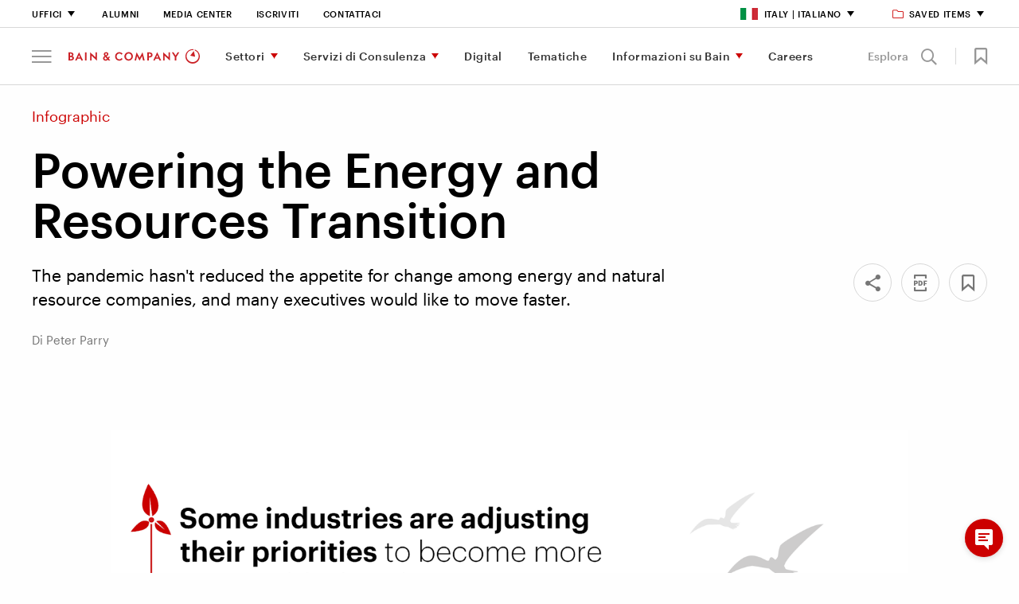

--- FILE ---
content_type: text/html; charset=utf-8
request_url: https://www.bain.com/it/insights/powering-the-energy-and-resources-transition-infographic/
body_size: 26769
content:



<!DOCTYPE html>
<html lang="en" id="html" data-toggler=".off-canvas-menu--active" dir="ltr" data-generated-at="21/11/2025 07:23:17">
<head prefix="og: http://ogp.me/ns# article: http://ogp.me/ns/article# profile: http://ogp.me/ns/profile#">
    <title>Infographic: Powering the Energy and Resources Transition | Bain &amp; Company</title>
    <meta charset="UTF-8">
    <meta name="viewport" content="width=device-width, initial-scale=1.0" />
    <meta name="format-detection" content="telephone=no" />
        <meta name="robots" content="noindex" />
        <meta name="google" content="notranslate" />
        <meta name="description" content="The pandemic hasn&#x27;t reduced the appetite for change among energy and natural resource companies, and many executives would like to move faster." />
    <meta name="keywords" />

    <meta property="fb:app_id" content="" />
    

<meta property="og:type" content="article" />

        <meta property="article:author" content="https://www.bain.com/it/our-team/peter-parry/" />

<meta property="article:section" content="Infographic" />

    <meta property="article:tag" content="Agribusiness" />
    <meta property="article:tag" content="Chimica" />
    <meta property="article:tag" content="Energia e Risorse Naturali" />
    <meta property="article:tag" content="Industria Metallurgica e Mineraria" />
    <meta property="article:tag" content="Petrolio e Gas" />
    <meta property="article:tag" content="Sostenibilit&#xE0; e Corporate Responsibility" />
    <meta property="article:tag" content="Utility e Rinnovabili" />

<meta property="article:published_time" content="2020-11-04T05:00:00.0000000&#x2B;00:00" />
<meta property="article:modified_time" content="2020-11-04T21:11:27.0000000&#x2B;00:00" />

    <meta property="og:title" content="Powering the Energy and Resources Transition" />
<meta property="og:description" content="The pandemic hasn&#x27;t reduced the appetite for change among energy and natural resource companies, and many executives would like to move faster." />
<meta property="og:image" content="https://www.bain.com/contentassets/3bfb7700d10c4daa91eda2eabdf75f6a/social-1.png" />
<meta property="og:url" content="https://www.bain.com/insights/powering-the-energy-and-resources-transition-infographic/" />
<meta property="og:site_name" content="Bain" />
    <meta property="og:locale" content="en" />

    
<meta name="twitter:title" content="Powering the Energy and Resources Transition" />
<meta name="twitter:site" content="Bain" />
<meta name="twitter:card" content="AppSettings:summary_large_image" />
<meta name="twitter:description" content="The pandemic hasn&#x27;t reduced the appetite for change among energy and natural resource companies, and many executives would like to move faster." />
<meta name="twitter:image" content="https://www.bain.com/contentassets/3bfb7700d10c4daa91eda2eabdf75f6a/social-1.png" />
<meta name="twitter:url" content="https://www.bain.com/insights/powering-the-energy-and-resources-transition-infographic/" />


    <link rel="canonical" href="https://www.bain.com/insights/powering-the-energy-and-resources-transition-infographic/" />
            <link rel="alternate" href="https://www.bain.com/insights/powering-the-energy-and-resources-transition-infographic/" hreflang="en" />
    <link rel="alternate" href="https://www.bain.com/insights/powering-the-energy-and-resources-transition-infographic/" hreflang="x-default" />


        <link rel="shortcut icon" href="/globalassets/site-settings-imagery/favicon-32x32.png" type="image/x-icon" />

    <link rel="apple-touch-icon" sizes="114×114" href="/Static/images/icons/apple-touch-icon-114x114-precomposed.png" />
<link rel="apple-touch-icon-precomposed" sizes="114×114" href="/Static/images/icons/apple-touch-icon-114x114-precomposed.png" />

<link rel="apple-touch-icon" sizes="120×120" href="/Static/images/icons/apple-touch-icon-120x120.png" />
<link rel="apple-touch-icon-precomposed" sizes="120×120" href="/Static/images/icons/apple-touch-icon-120x120-precomposed.png" />

<link rel="apple-touch-icon" sizes="128×128" href="/Static/images/icons/apple-touch-icon-128x128.png" />
<link rel="apple-touch-icon-precomposed" sizes="128×128" href="/Static/images/icons/apple-touch-icon-128x128.png" />

<link rel="apple-touch-icon" sizes="144×144" href="/Static/images/icons/apple-touch-icon-144x144-precomposed.png" />
<link rel="apple-touch-icon-precomposed" sizes="144×144" href="/Static/images/icons/apple-touch-icon-144x144-precomposed.png" />

<link rel="apple-touch-icon" sizes="152×152" href="/Static/images/icons/apple-touch-icon-152x152.png" />
<link rel="apple-touch-icon-precomposed" sizes="152×152" href="/Static/images/icons/apple-touch-icon-152x152-precomposed.png" />

<link rel="apple-touch-icon" sizes="176×176" href="/Static/images/icons/apple-touch-icon-176x176-precomposed.png" />
<link rel="apple-touch-icon-precomposed" sizes="176×176" href="/Static/images/icons/apple-touch-icon-176x176-precomposed.png" />

<link rel="apple-touch-icon" sizes="180×180" href="/Static/images/icons/apple-touch-icon-180x180-precomposed.png" />
<link rel="apple-touch-icon-precomposed" sizes="180×180" href="/Static/images/icons/apple-touch-icon-180x180-precomposed.png" />

<link rel="apple-touch-icon" sizes="192×192" href="/Static/images/icons/apple-touch-icon-192x192.png" />
<link rel="apple-touch-icon-precomposed" sizes="192×192" href="/Static/images/icons/apple-touch-icon-192x192.png" />

<link rel="apple-touch-icon" sizes="57×57" href="/Static/images/icons/apple-touch-icon-57x57-precomposed.png" />
<link rel="apple-touch-icon-precomposed" sizes="57×57" href="/Static/images/icons/apple-touch-icon-57x57-precomposed.png" />

<link rel="apple-touch-icon" sizes="72×72" href="/Static/images/icons/apple-touch-icon-72x72-precomposed.png" />
<link rel="apple-touch-icon-precomposed" sizes="72×72" href="/Static/images/icons/apple-touch-icon-72x72-precomposed.png" />

<link rel="apple-touch-icon" sizes="76×76" href="/Static/images/icons/apple-touch-icon-76x76.png" />
<link rel="apple-touch-icon-precomposed" sizes="76×76" href="/Static/images/icons/apple-touch-icon-76x76-precomposed.png" />

<link rel="apple-touch-icon" href="/Static/images/icons/apple-touch-icon-180x180-precomposed.png" />
<link rel="apple-touch-icon-precomposed" href="/Static/images/icons/apple-touch-icon-180x180-precomposed.png" />

    <link rel="stylesheet" href="/Static/bain.com/v-638992544667786499/css/style.css" media="all" />

    <link rel="stylesheet" href="/Static/bain.com/v-638992544667787834/js/init.css" media="all" />

    <style>
        #consent_blackbar {
        z-index: 99;
        }
    </style>
        <script nonce="mD/ODX6vxvVuJ63y7yJOWtO4UzNdSjqmaEGkQN9PRE8=" type="text/javascript"
        src='https://consent.trustarc.com/notice?domain=bain.com&c=teconsent&text=true&gtm=1&js=nj&noticeType=bb&language=it&cookieLink=https%3a%2f%2fwww.bain.com%2fit%2fabout-bain%2fcookie-policy%2f&privacypolicylink=https%3a%2f%2fwww.bain.com%2fit%2fabout-bain%2fprivacy-policy%2f '></script>
    <script nonce="mD/ODX6vxvVuJ63y7yJOWtO4UzNdSjqmaEGkQN9PRE8=" src=/Bundles/JS/v-638992544363459611.js></script>


        <script defer nonce="mD/ODX6vxvVuJ63y7yJOWtO4UzNdSjqmaEGkQN9PRE8=" src="/Static/bain.com/v-638992544667789231/js/js-bottom.js"></script>
    

<script nonce="mD/ODX6vxvVuJ63y7yJOWtO4UzNdSjqmaEGkQN9PRE8=" type="application/ld+json">
    {
    "@context": "https://schema.org",
    "@type": "Article",
    "headline": "Powering the Energy and Resources Transition",
    "author": [
{
                                    "@type": "Person",
                                    "@id": "https://www.bain.com/it/our-team/peter-parry/",
                                    "name": "Peter Parry",
                                    "url": "https://www.bain.com/it/our-team/peter-parry/",
                                    "jobTitle": "Advisory Partner",
                                    "affiliation": {
                                        "@type": "Organization",
                                        "name": "Bain & Company"
                                    }
                                }      ],
      "publisher": {
        "@type": "Organization",
        "name": "Bain & Company",
        "logo": {
          "@type": "ImageObject",
          "url": "https://www.bain.com/contentassets/84f0f68fb6484e1fbb2b05a6172ad45d/favicon-32x32.png"
        }
      },
      "datePublished": "2020-11-04",
      "mainEntityOfPage": {
        "@type": "WebPage",
        "@id": "https://www.bain.com/it/insights/powering-the-energy-and-resources-transition-infographic/"
      },
      "publication": {
        "@type": "PublicationEvent",
        "name": "Infographic"
      },
      "image": "https://www.bain.com/contentassets/3bfb7700d10c4daa91eda2eabdf75f6a/promo-2_16.9.png"
    }
</script>
    <script nonce="mD/ODX6vxvVuJ63y7yJOWtO4UzNdSjqmaEGkQN9PRE8=">
    window.dataLayer = window.dataLayer || [];

    window.dataLayer = window.dataLayer || [];
    window.dataLayer.push({
        'event': 'pageID',
        'pageID': '697196'
    });

    window.dataLayer = window.dataLayer || [];
    window.dataLayer.push({
        'event': 'userALUM',
        'eCode': ''
    });

    window.dataLayer = window.dataLayer || [];
    window.dataLayer.push({
        'event': 'user',
        'user': ''
    });

    window.dataLayer = window.dataLayer || [];
    window.dataLayer.push({
        'event': 'userEXT',
        'userEXT': 'False'
    });

</script>

<script nonce="mD/ODX6vxvVuJ63y7yJOWtO4UzNdSjqmaEGkQN9PRE8=">
    window.dataLayer = window.dataLayer || [];
    window.dataLayer.push({
        'event': 'IsBainDevice',
        'IsBainDevice': 'NO'
        });
</script>
    <script nonce="mD/ODX6vxvVuJ63y7yJOWtO4UzNdSjqmaEGkQN9PRE8=">
        //Adding Trustarc - GTM Listener
        var __dispatched__ = {};
        var __i__ = self.postMessage && setInterval(function () {
            if (self.PrivacyManagerAPI && __i__) {
                var apiObject = {
                    PrivacyManagerAPI:
                    {
                        action: "getConsentDecision",
                        timestamp: new Date().getTime(),
                        self: "bain.com"
                    }
                };
                self.top.postMessage(JSON.stringify(apiObject), "*");
                __i__ = clearInterval(__i__);
            }
        }, 50);

        self.addEventListener("message", function (e, d) {
            try {
                if (e.data && (d = JSON.parse(e.data)) &&
                    (d = d.PrivacyManagerAPI) && d.capabilities &&
                    d.action == "getConsentDecision") {
                    var newDecision =
                        self.PrivacyManagerAPI.callApi("getGDPRConsentDecision",
                            "bain.com").consentDecision;
                    if (newDecision && __dispatched__ && Object.keys(__dispatched__).length) {
                        var oldConsent = Object.keys(__dispatched__).toString().trim();
                        var newConsent = newDecision.toString().trim();
                        if (oldConsent !== newConsent) {
                            var isReloadRequired = IsReloadRequired(__dispatched__, newDecision);
                            userConsentAction("it", oldConsent, isReloadRequired);
                        }
                    }
                    newDecision && newDecision.forEach(function (label) {
                        if (!__dispatched__[label]) {
                            self.dataLayer && self.dataLayer.push({
                                "event": "GDPR Pref Allows " + label
                            });
                            __dispatched__[label] = 1;
                        }
                    });
                }

            } catch (xx) {  }
        });
</script>

    
<script nonce="mD/ODX6vxvVuJ63y7yJOWtO4UzNdSjqmaEGkQN9PRE8=">

    function loadAppData() {
        var consent = hasDomainConsent("it", "1");
        if (consent) {
            getGoogleAnalyticsWithGTM("GTM-T4RLV4B", allowAdCookieStorage("1", "2"));
        }
        else {
            deleteAllCookies();
            if ("True" == "False") {
                getGoogleAnalyticsWithoutGTM("UA-7229296-1");
            }
            if (true) {
                loadAppDataWithApi();
            }
        }
    }
    function updateGAData(language, oldConsent, isReloadRequired) {

        var noticeBehaviorCookie = getCookie("notice_behavior");
        var gdprPreferenceCookie = getCookie("notice_gdpr_prefs");
        var isExpressed = noticeBehaviorCookie.includes('expressed');

        //RED-15652 part 2 deleting all cookies when user moves from advertisement to other consent
        if (!isStringEmpty(gdprPreferenceCookie) && !gdprPreferenceCookie.includes('2') && oldConsent.includes(3))
         {
             deleteAllCookies();
         }
        //For non EU users
        if (noticeBehaviorCookie.includes('implied'))
        {
            if (!isStringEmpty(gdprPreferenceCookie) && !gdprPreferenceCookie.includes('1')) {
                deleteAllCookies();
            }
            else if (!isStringEmpty(gdprPreferenceCookie) && gdprPreferenceCookie.includes('1') && !oldConsent.includes(2)) {
                getGoogleAnalyticsWithGTM("GTM-T4RLV4B", allowAdCookieStorage("1", "2"));
            }
        }
        //For EU users and German language
        else if (isExpressed || language.equals('de')) {
            if (!isStringEmpty(gdprPreferenceCookie) && gdprPreferenceCookie.includes('1')) {
                getGoogleAnalyticsWithGTM("GTM-T4RLV4B", allowAdCookieStorage("1", "2"));
            }
        }
        if (isReloadRequired) {
            window.location.reload();
        }
    }


    $(function () {
        loadAppData(); // Runs GA code based on cookies
    });

</script>

<link rel="preconnect" href="https://dev.visualwebsiteoptimizer.com" />
<script nonce="mD/ODX6vxvVuJ63y7yJOWtO4UzNdSjqmaEGkQN9PRE8=" type="text/javascript" id="vwoCode">
    $(function () {
      // ---- CONFIG ----
      var culture = "it";
      var functionalConsentKey = "1";
      var accountId = parseInt('628728');

      // ---- Guards ----
      function vwoAlreadyBootstrapped() {
        return !!window._vwo_code || document.getElementById('vwo-smartcode-inline');
      }

      // ---- TrustArc: normalize consent -> 0/1/2 ----
      // 0 = no consent, 1 = functional, 2 = full/marketing
      // Some sites still expose boolean; coerce true -> 2, false -> 0
      function getTrustArcConsentLevel() {
        try {
          if (typeof hasDomainConsent === "function") {
            var v = hasDomainConsent(culture, functionalConsentKey);
            if (typeof v === "boolean") return v ? 2 : 0;
            var n = parseInt(v, 10);
            return isNaN(n) ? 0 : n;
          }
        } catch (e) {}
        return 0;
      }

      // Map TrustArc (0/1/2) -> VWO expected numeric (1/2/3)
      // 1=Accepted, 2=Submit Preferences, 3=Declined
      function getVwoConsentStatusFromTrustArc() {
        var ta = getTrustArcConsentLevel();
        if (ta === 2) return 1; 
        if (ta === 1) return 2; 
        return 3;               
      }

      // Publish numeric status for VWO
      function publishVwoConsentStatus() {
        try { window._vwoConsentStatus = getVwoConsentStatusFromTrustArc(); } catch (_) {}
      }

      // Only load VWO when TrustArc level === 2
      function shouldLoadVwo() {
        return getTrustArcConsentLevel() === 2;
      }

      // ---- Load AFTER consent only ----
      function bootstrapVwoSmartCode() {
        if (vwoAlreadyBootstrapped()) return;

        // Marker to avoid duplicate loads
        var marker = document.createElement('meta');
        marker.id = 'vwo-smartcode-inline';
        marker.setAttribute('data-account', String(accountId));
        document.head.appendChild(marker);

        // === BEGIN: VWO SmartCode (unchanged except tiny ID tweak) ===
        (function () {
          var version = 2.1,
              settings_tolerance = 2000,
              hide_element = 'body',
              hide_element_style = 'opacity:0 !important;filter:alpha(opacity=0) !important;background:none !important;transition:none !important;',
              f = false, w = window, d = document, v = d.querySelector('#vwoCode'),
              cK = '_vwo_' + accountId + '_settings', cc = {};
          try {
            var c = JSON.parse(localStorage.getItem('_vwo_' + accountId + '_config'));
            cc = c && typeof c === 'object' ? c : {}
          } catch (e) {}

          var stT = cc.stT === 'session' ? w.sessionStorage : w.localStorage;
          code = {
            nonce: v && v.nonce,
            use_existing_jquery: function(){ return typeof use_existing_jquery !== 'undefined' ? use_existing_jquery : undefined },
            library_tolerance: function(){ return typeof library_tolerance !== 'undefined' ? library_tolerance : undefined },
            settings_tolerance: function(){ return cc.sT || settings_tolerance },
            hide_element_style: function(){ return '{' + (cc.hES || hide_element_style) + '}' },
            hide_element: function(){ if (performance.getEntriesByName('first-contentful-paint')[0]) { return '' } return typeof cc.hE === 'string' ? cc.hE : hide_element },
            getVersion: function(){ return version },
            finish: function(e){ if (!f) { f = true; var t = d.getElementById('_vis_opt_path_hides'); if (t) t.parentNode.removeChild(t); if (e) (new Image).src = 'https://dev.visualwebsiteoptimizer.com/ee.gif?a=' + accountId + e } },
            finished: function(){ return f },
            addScript: function(e){ var t = d.createElement('script'); t.type='text/javascript'; if (e.src){ t.src=e.src } else { t.text=e.text } v && t.setAttribute('nonce', v.nonce); d.getElementsByTagName('head')[0].appendChild(t) },
            load: function(e, t){
              var n = this.getSettings(), i = d.createElement('script'), r = this; t = t || {};
              if (n) {
                i.textContent = n; d.getElementsByTagName('head')[0].appendChild(i);
                if (!w.VWO || VWO.caE) { stT.removeItem(cK); r.load(e) }
              } else {
                var o = new XMLHttpRequest; o.open('GET', e, true); o.withCredentials = !t.dSC; o.responseType = t.responseType || 'text';
                o.onload = function(){ if (t.onloadCb){ return t.onloadCb(o, e) } if (o.status === 200 || o.status === 304){ _vwo_code.addScript({ text: o.responseText }) } else { _vwo_code.finish('&e=loading_failure:' + e) } };
                o.onerror = function(){ if (t.onerrorCb){ return t.onerrorCb(e) } _vwo_code.finish('&e=loading_failure:' + e) };
                o.send()
              }
            },
            getSettings: function(){ try { var e = stT.getItem(cK); if (!e) return; e = JSON.parse(e); if (Date.now() > e.e){ stT.removeItem(cK); return } return e.s } catch(e){ return } },
            init: function(){
              if (d.URL.indexOf('__vwo_disable__') > -1) return;
              var e = this.settings_tolerance(); w._vwo_settings_timer = setTimeout(function(){ _vwo_code.finish(); stT.removeItem(cK) }, e);
              var t;
              if (this.hide_element() !== 'body') {
                t = d.createElement('style');
                var n = this.hide_element(), i = n ? n + this.hide_element_style() : '', r = d.getElementsByTagName('head')[0];
                t.setAttribute('id', '_vis_opt_path_hides'); v && t.setAttribute('nonce', v.nonce); t.setAttribute('type', 'text/css');
                if (t.styleSheet) t.styleSheet.cssText = i; else t.appendChild(d.createTextNode(i)); r.appendChild(t)
              } else {
                t = d.getElementsByTagName('head')[0];
                var i2 = d.createElement('div'); i2.style.cssText = 'z-index:2147483647 !important;position:fixed !important;left:0 !important;top:0 !important;width:100% !important;height:100% !important;background:white !important;';
                i2.setAttribute('id', '_vis_opt_path_hides'); i2.classList.add('_vis_hide_layer'); t.parentNode.insertBefore(i2, t.nextSibling)
              }
              var o = window._vis_opt_url || d.URL, s = 'https://dev.visualwebsiteoptimizer.com/j.php?a=' + accountId + '&u=' + encodeURIComponent(o) + '&vn=' + version;
              if (w.location.search.indexOf('_vwo_xhr') !== -1) { this.addScript({ src: s }) } else { this.load(s + '&x=true') }
            }
          };
          w._vwo_code = code; code.init();
        })();
        // === END SmartCode ===
      }

      // ---- Consent-aware boot ----
      function tryLoadAfterConsent(reason) {
        // Let TrustArc finalize first (prevents flicker)
        setTimeout(function () {
          publishVwoConsentStatus();
          if (shouldLoadVwo()) bootstrapVwoSmartCode();
        }, 150);
      }

      // Initial status + conditional load
      publishVwoConsentStatus();
      if (shouldLoadVwo()) {
        bootstrapVwoSmartCode();
      }

      // TrustArc postMessage events -> re-check numeric consent; load only if level === 2
      window.addEventListener('message', function () {
        tryLoadAfterConsent('trustarc:event');
      }, false);

      // Defensive: if hasDomainConsent appears late, poll briefly and then stop
      var tries = 0, iv = setInterval(function () {
        publishVwoConsentStatus();
        if (shouldLoadVwo()) { clearInterval(iv); bootstrapVwoSmartCode(); }
        if (++tries > 30) clearInterval(iv);
      }, 500);
    });
</script>
</head>
<body class=" " id="body" data-toggler=".off-canvas-menu--active" >

    <!-- Invisible tag to carry Content ID -->
    <span id="cmsPageId" data-page-id="697196" style="display:none;"></span>

    <div id="consent_blackbar"></div>
    


    
<a class="skiplink focus-only" href="#maincontent">Skip to Content</a>



<div id="nav-anchor"></div>
<header id="site-header" class="header" data-sticky-container dir="ltr">
    <div data-delay-toggle data-control-elements="[data-nav-menu-control], [data-site-search-control]" data-class-toggle="menu-open" data-remove-on-click-out="true" data-delay-time="0" data-reverse="true" class="header__wrapper expanded" data-top-anchor="nav-anchor" data-navigation data-scroll-dependent data-sticky data-sticky-on="small" data-stick-to="top" data-margin-top="0">
        <section class="header__tophat">


<nav class="utility-navigation__wrapper utility-navigation__wrapper--new-careers" aria-label="Utility Navigation">
    <section class="utility-navigation row column">
        <div class="large-12 column utility-navigation__content">
            <div class="utility-navigation__left">
                <ul class="primary-nav__level-one">
                        <li>
                                <a href="#" aria-label="Uffici" data-toggle="utility-nav-offices" data-nav-menu-control class="career-utility-black-color" >
        Uffici
    </a>

                            
<section class="utility-megamenu dropdown-pane" id="utility-nav-offices" data-dropdown data-v-offset=11 data-close-on-click="true" data-auto-focus="false">
    <div class="column">
        <div class="large-12 column utility-megamenu__content">

            <div class="utility-megamenu__close">
                <button data-toggle="utility-nav-offices" data-nav-menu-control> Chiudi <span class="icon-close"></span></button>
            </div>


                <div class="utility-megamenu__title">
                    
    <h4 class="">Uffici</h4>

                </div>

                <div class="utility-megamenu__areas">
    <div class="utility-megamenu__regions">

    <h5 class="">Nord e Sud America</h5>
        <div>
                <section>
                        <ul>
                            <li>
                                    <a href="/it/offices/atlanta/" aria-label="Atlanta">Atlanta</a>
                            </li>
                            <li>
                                    <a href="/it/offices/austin/" aria-label="Austin">Austin</a>
                            </li>
                            <li>
                                    <a href="/it/offices/bogota/" aria-label="Bogota">Bogota</a>
                            </li>
                            <li>
                                    <a href="/it/offices/boston/" aria-label="Boston">Boston</a>
                            </li>
                            <li>
                                    <a href="/offices/buenos-aires/" aria-label="Buenos Aires">Buenos Aires</a>
                            </li>
                            <li>
                                    <a href="/it/offices/Chicago/" aria-label="Chicago">Chicago</a>
                            </li>
                            <li>
                                    <a href="/it/offices/dallas/" aria-label="Dallas">Dallas</a>
                            </li>
                            <li>
                                    <a href="/it/offices/denver/" aria-label="Denver">Denver</a>
                            </li>
                            <li>
                                    <a href="/it/offices/houston/" aria-label="Houston">Houston</a>
                            </li>
                            <li>
                                    <a href="/it/offices/los-angeles/" aria-label="Los Angeles">Los Angeles</a>
                            </li>
                            <li>
                                    <a href="/it/offices/mexico-city/" aria-label="Mexico City">Mexico City</a>
                            </li>
                            <li>
                                    <a href="/it/offices/minneapolis-frwd/" aria-label="Minneapolis">Minneapolis</a>
                            </li>
                            <li>
                                    <a href="/it/offices/monterrey/" aria-label="Monterrey">Monterrey</a>
                            </li>
                            <li>
                                    <a href="/it/offices/montreal/" aria-label="Montreal">Montreal</a>
                            </li>
                            <li>
                                    <a href="/it/offices/new-york/" aria-label="New York">New York</a>
                            </li>
                            <li>
                                    <a href="/it/offices/rio-de-janeiro/" aria-label="Rio de Janeiro">Rio de Janeiro</a>
                            </li>
                            <li>
                                    <a href="/it/offices/san-francisco/" aria-label="San Francisco">San Francisco</a>
                            </li>
                            <li>
                                    <a href="/it/offices/santiago/" aria-label="Santiago">Santiago</a>
                            </li>
                            <li>
                                    <a href="/it/offices/sao-paulo/" aria-label="S&#xE3;o Paulo">S&#xE3;o Paulo</a>
                            </li>
                            <li>
                                    <a href="/it/offices/seattle/" aria-label="Seattle">Seattle</a>
                            </li>
                            <li>
                                    <a href="/it/offices/silicon-valley/" aria-label="Silicon Valley">Silicon Valley</a>
                            </li>
                            <li>
                                    <a href="/it/offices/toronto/" aria-label="Toronto">Toronto</a>
                            </li>
                            <li>
                                    <a href="/it/offices/washington-dc/" aria-label="Washington, DC">Washington, DC</a>
                            </li>
                        </ul>
                </section>
        </div>
    </div>
    <div class="utility-megamenu__regions">

    <h5 class="">Europa, Medio Oriente e Africa</h5>
        <div>
                <section>
                        <ul>
                            <li>
                                    <a href="/it/offices/amsterdam/" aria-label="Amsterdam">Amsterdam</a>
                            </li>
                            <li>
                                    <a href="/it/offices/athens/" aria-label="Athens">Athens</a>
                            </li>
                            <li>
                                    <a href="/it/offices/berlin/" aria-label="Berlin">Berlin</a>
                            </li>
                            <li>
                                    <a href="/it/offices/brussels/" aria-label="Brussels">Brussels</a>
                            </li>
                            <li>
                                    <a href="/it/offices/copenhagen/" aria-label="Copenhagen">Copenhagen</a>
                            </li>
                            <li>
                                    <a href="/it/offices/doha/" aria-label="Doha">Doha</a>
                            </li>
                            <li>
                                    <a href="/it/offices/dubai/" aria-label="Dubai">Dubai</a>
                            </li>
                            <li>
                                    <a href="/it/offices/dusseldorf/" aria-label="Dusseldorf">Dusseldorf</a>
                            </li>
                            <li>
                                    <a href="/it/offices/frankfurt/" aria-label="Frankfurt">Frankfurt</a>
                            </li>
                            <li>
                                    <a href="/it/offices/helsinki/" aria-label="Helsinki">Helsinki</a>
                            </li>
                            <li>
                                    <a href="/it/offices/istanbul/" aria-label="Istanbul">Istanbul</a>
                            </li>
                            <li>
                                    <a href="/it/offices/johannesburg/" aria-label="Johannesburg">Johannesburg</a>
                            </li>
                            <li>
                                    <a href="/it/offices/kyiv/" aria-label="Kyiv">Kyiv</a>
                            </li>
                            <li>
                                    <a href="/it/offices/lisbon/" aria-label="Lisbon">Lisbon</a>
                            </li>
                            <li>
                                    <a href="/it/offices/london/" aria-label="London">London</a>
                            </li>
                            <li>
                                    <a href="/it/offices/madrid/" aria-label="Madrid">Madrid</a>
                            </li>
                            <li>
                                    <a href="/it/offices/milan/" aria-label="Milan">Milan</a>
                            </li>
                            <li>
                                    <a href="/it/offices/munich/" aria-label="Munich">Munich</a>
                            </li>
                            <li>
                                    <a href="/it/offices/oslo/" aria-label="Oslo">Oslo</a>
                            </li>
                            <li>
                                    <a href="/it/offices/paris/" aria-label="Paris">Paris</a>
                            </li>
                            <li>
                                    <a href="/it/offices/riyadh/" aria-label="Riyadh">Riyadh</a>
                            </li>
                            <li>
                                    <a href="/it/offices/rome/" aria-label="Rome">Rome</a>
                            </li>
                            <li>
                                    <a href="/it/offices/stockholm/" aria-label="Stockholm">Stockholm</a>
                            </li>
                            <li>
                                    <a href="/it/offices/vienna/" aria-label="Vienna">Vienna</a>
                            </li>
                            <li>
                                    <a href="/it/offices/warsaw/" aria-label="Warsaw">Warsaw</a>
                            </li>
                            <li>
                                    <a href="/it/offices/zurich/" aria-label="Zurich">Zurich</a>
                            </li>
                        </ul>
                </section>
        </div>
    </div>
    <div class="utility-megamenu__regions">

    <h5 class="">Asia e Australia </h5>
        <div>
                <section>
                        <ul>
                            <li>
                                    <a href="/it/offices/bangkok/" aria-label="Bangkok">Bangkok</a>
                            </li>
                            <li>
                                    <a href="/offices/beijing/" aria-label="Beijing">Beijing</a>
                            </li>
                            <li>
                                    <a href="/it/offices/bengaluru/" aria-label="Bengaluru">Bengaluru</a>
                            </li>
                            <li>
                                    <a href="/it/offices/brisbane/" aria-label="Brisbane">Brisbane</a>
                            </li>
                            <li>
                                    <a href="/it/offices/ho-chi-minh-city/" aria-label="Ho Chi Minh City">Ho Chi Minh City</a>
                            </li>
                            <li>
                                    <a href="/it/offices/hong-kong/" aria-label="Hong Kong">Hong Kong</a>
                            </li>
                            <li>
                                    <a href="/it/offices/jakarta/" aria-label="Jakarta">Jakarta</a>
                            </li>
                            <li>
                                    <a href="/it/offices/kuala-lumpur/" aria-label="Kuala Lumpur">Kuala Lumpur</a>
                            </li>
                            <li>
                                    <a href="/it/offices/manila/" aria-label="Manila">Manila</a>
                            </li>
                            <li>
                                    <a href="/it/offices/melbourne/" aria-label="Melbourne">Melbourne</a>
                            </li>
                            <li>
                                    <a href="/it/offices/mumbai/" aria-label="Mumbai">Mumbai</a>
                            </li>
                            <li>
                                    <a href="/it/offices/new-delhi/" aria-label="New Delhi">New Delhi</a>
                            </li>
                            <li>
                                    <a href="/it/offices/perth/" aria-label="Perth">Perth</a>
                            </li>
                            <li>
                                    <a href="/offices/seoul/" aria-label="Seoul">Seoul</a>
                            </li>
                            <li>
                                    <a href="/it/offices/shanghai/" aria-label="Shanghai">Shanghai</a>
                            </li>
                            <li>
                                    <a href="/it/offices/singapore/" aria-label="Singapore">Singapore</a>
                            </li>
                            <li>
                                    <a href="/it/offices/sydney/" aria-label="Sydney">Sydney</a>
                            </li>
                            <li>
                                    <a href="/it/offices/tokyo/" aria-label="Tokyo">Tokyo</a>
                            </li>
                        </ul>
                </section>
        </div>
    </div>
                </div>

                <div class="utility-megamenu__cta">
                            <a href="/it/about-bain/global-offices/" aria-label="Guarda tutti gli uffici" target="" class="textlink textlink--cta">Guarda tutti gli uffici</a>

                </div>
        </div>
    </div>
</section>

                        </li>

<li >        <a href="/it/about-bain/alumni-services/" aria-label="Alumni" class="no-caret career-utility-black-color">Alumni</a>
</li><li >        <a href="/it/about-bain/media-center/" aria-label="Media Center" target="_top" class="no-caret career-utility-black-color">Media Center</a>
</li><li >        <a href="/it/subscribe/" aria-label="Iscriviti" class="no-caret career-utility-black-color">Iscriviti</a>
</li><li >        <a href="/it/about-bain/contact-us/" aria-label="Contattaci" target="_top" class="no-caret career-utility-black-color">Contattaci</a>
</li>                </ul>
            </div>
                <div class="utility-navigation__right">
                    <ul>
                            <li>
                                    <a href="#" aria-label="Italy | Italiano" data-toggle="utility-nav-languages" data-nav-menu-control class="career-utility-black-color" >
                <i class="utility-navigation__icon utility-megamenu__icon utility-megamenu__icon--spritesheet italy-icon"></i>
        Italy | Italiano
    </a>

                                
<section class="dropdown-pane utility-megamenu utility-megamenu--language" id="utility-nav-languages" data-dropdown data-v-offset=11 data-close-on-click="true" data-auto-focus="false">
    <div class="column">
        <div class="large-12 column utility-megamenu__content">

            <div class="utility-megamenu__close">
                <button data-toggle="utility-nav-languages" data-nav-menu-control> Chiudi <span class="icon-close"></span></button>
            </div>


                <div class="utility-megamenu__title">
                    
    <h4 class="">Seleziona il tuo Paese e la tua lingua</h4>

                </div>

                <div class="utility-megamenu__areas">
    <div class="utility-megamenu__regions">

    <h5 class="">Global</h5>
        <div>
                <section>
                        <ul>
                            <li>
                                    <a href="/insights/powering-the-energy-and-resources-transition-infographic/" title="Global (English)" target="" data-visibility-id="utility-lang-message_en" data-utility-lang-nav>
                                           <i class="utility-megamenu__icon utility-megamenu__icon--global"></i>
                                        Global
                                            <span>(English)</span>
                                    </a>
                            </li>
                        </ul>
                </section>
        </div>
    </div>
    <div class="utility-megamenu__regions">

    <h5 class="">Nord e Sud America</h5>
        <div>
                <section>
                        <ul>
                            <li>
                                    <a href="/pt-br/insights/powering-the-energy-and-resources-transition-infographic/" title="Brazil (Portugu&#xEA;s)" target="" data-visibility-id="utility-lang-message_pt-br" data-utility-lang-nav>
                                           <i class="utility-megamenu__icon utility-megamenu__icon--spritesheet brazil-icon"></i>
                                        Brazil
                                            <span>(Portugu&#xEA;s)</span>
                                    </a>
                            </li>
                            <li>
                                    <a href="/es-ar/insights/powering-the-energy-and-resources-transition-infographic/" title="Argentina (Espa&#xF1;ol)" target="" data-visibility-id="utility-lang-message_es-ar" data-utility-lang-nav>
                                           <i class="utility-megamenu__icon utility-megamenu__icon--spritesheet argentina-icon"></i>
                                        Argentina
                                            <span>(Espa&#xF1;ol)</span>
                                    </a>
                            </li>
                            <li>
                                    <a href="/fr-ca/insights/powering-the-energy-and-resources-transition-infographic/" title="Canada (Fran&#xE7;ais)" target="" data-visibility-id="utility-lang-message_fr-ca" data-utility-lang-nav>
                                           <i class="utility-megamenu__icon utility-megamenu__icon--spritesheet canada-icon"></i>
                                        Canada
                                            <span>(Fran&#xE7;ais)</span>
                                    </a>
                            </li>
                            <li>
                                    <a href="/es-cl/insights/powering-the-energy-and-resources-transition-infographic/" title="Chile (Espa&#xF1;ol)" target="" data-visibility-id="utility-lang-message_es-cl" data-utility-lang-nav>
                                           <i class="utility-megamenu__icon utility-megamenu__icon--spritesheet chile-icon"></i>
                                        Chile
                                            <span>(Espa&#xF1;ol)</span>
                                    </a>
                            </li>
                            <li>
                                    <a href="/es-co/insights/powering-the-energy-and-resources-transition-infographic/" title="Colombia (Espa&#xF1;ol)" target="" data-visibility-id="utility-lang-message_es-co" data-utility-lang-nav>
                                           <i class="utility-megamenu__icon utility-megamenu__icon--spritesheet columbia-icon"></i>
                                        Colombia
                                            <span>(Espa&#xF1;ol)</span>
                                    </a>
                            </li>
                        </ul>
                </section>
        </div>
    </div>
    <div class="utility-megamenu__regions">

    <h5 class="">Europa, Medio Oriente e Africa </h5>
        <div>
                <section>
                        <ul>
                            <li>
                                    <a href="/fr/insights/powering-the-energy-and-resources-transition-infographic/" title="France (Fran&#xE7;ais)" target="" data-visibility-id="utility-lang-message_fr" data-utility-lang-nav>
                                           <i class="utility-megamenu__icon utility-megamenu__icon--spritesheet france-icon"></i>
                                        France
                                            <span>(Fran&#xE7;ais)</span>
                                    </a>
                            </li>
                            <li>
                                    <a href="/de/insights/powering-the-energy-and-resources-transition-infographic/" title="DACH Region (Deutsch)" target="" data-visibility-id="utility-lang-message_de" data-utility-lang-nav>
                                           <i class="utility-megamenu__icon utility-megamenu__icon--spritesheet german-icon"></i>
                                        DACH Region
                                            <span>(Deutsch)</span>
                                    </a>
                            </li>
                            <li>
                                    <a href="/it/insights/powering-the-energy-and-resources-transition-infographic/" title="Italy (Italiano)" target="" data-visibility-id="utility-lang-message_it" data-utility-lang-nav>
                                           <i class="utility-megamenu__icon utility-megamenu__icon--spritesheet italy-icon"></i>
                                        Italy
                                            <span>(Italiano)</span>
                                    </a>
                            </li>
                            <li>
                                    <a href="/es-es/insights/powering-the-energy-and-resources-transition-infographic/" title="Spain (Espa&#xF1;ol)" target="" data-visibility-id="utility-lang-message_es-es" data-utility-lang-nav>
                                           <i class="utility-megamenu__icon utility-megamenu__icon--spritesheet spain-icon"></i>
                                        Spain
                                            <span>(Espa&#xF1;ol)</span>
                                    </a>
                            </li>
                            <li>
                                    <a href="/el/insights/powering-the-energy-and-resources-transition-infographic/" title="Greece (Ellinik&#xE1;)" target="" data-visibility-id="utility-lang-message_el" data-utility-lang-nav>
                                           <i class="utility-megamenu__icon utility-megamenu__icon--spritesheet greece-icon"></i>
                                        Greece
                                            <span>(Ellinik&#xE1;)</span>
                                    </a>
                            </li>
                        </ul>
                </section>
        </div>
    </div>
    <div class="utility-megamenu__regions">

    <h5 class="">Asia e Australia</h5>
        <div>
                <section>
                        <ul>
                            <li>
                                    <a href="http://www.bain.cn/" title="China (&#x4E2D;&#x6587;&#x7248;)" target="_blank" data-visibility-id="utility-lang-message_zh" data-utility-lang-nav>
                                           <i class="utility-megamenu__icon utility-megamenu__icon--spritesheet china-icon"></i>
                                        China
                                            <span>(&#x4E2D;&#x6587;&#x7248;)</span>
                                            <span class="icon-external-link"></span>
                                    </a>
                            </li>
                            <li>
                                    <a href="/ko/insights/powering-the-energy-and-resources-transition-infographic/" title="Korea (&#xD55C;&#xAD6D;&#xC5B4;)" target="" data-visibility-id="utility-lang-message_ko" data-utility-lang-nav>
                                           <i class="utility-megamenu__icon utility-megamenu__icon--spritesheet korea-icon"></i>
                                        Korea
                                            <span>(&#xD55C;&#xAD6D;&#xC5B4;)</span>
                                    </a>
                            </li>
                            <li>
                                    <a href="/ja/insights/powering-the-energy-and-resources-transition-infographic/" title="Japan (&#x65E5;&#x672C;&#x8A9E;)" target="" data-visibility-id="utility-lang-message_ja" data-utility-lang-nav>
                                           <i class="utility-megamenu__icon utility-megamenu__icon--spritesheet japan-icon"></i>
                                        Japan
                                            <span>(&#x65E5;&#x672C;&#x8A9E;)</span>
                                    </a>
                            </li>
                        </ul>
                </section>
        </div>
    </div>
                </div>

        </div>
    </div>
</section>

                            </li>
                            <li>
                                <a href="#" data-toggle="js-red-folder-megamenu" data-nav-menu-control data-nav-red-folder-menu-control class="career-utility-black-color">
    <span class="icon-folder"></span>Saved items
    <span class="red-folder-count-container" data-red-folder-count-container>(<span class="red-folder-count" data-red-folder-count>0</span>)</span>
</a>

<section class="red-folder empty dropdown-pane" id="js-red-folder-megamenu" data-dropdown data-close-on-click="true" data-auto-focus="true" data-allow-overlap="true" data-v-offset="11">
    <div class="column">
        <div class="large-12 column utility-megamenu__content">
            <div class="red-folder__full">
                <div class="large-12 column red-folder__content" data-bookmark-container data-count="0"></div>
                <a href="/it/about-bain/curated-for-you-landing/" data-red-folder-link data-cookie-name="redFolder" data-endpoint="/it/api/redfolder/getcontent" data-databaseendpointurl="" class="textlink textlink--cta" aria-label="Save Bookmark">Saved items (<span class="red-folder-count" data-red-folder-count>0</span>)</a>
            </div>
            <section class="red-folder-empty">
                <span class="icon-folder-open" id="icon-folder-open"></span>
                
    <h4 class="">You have no saved items.</h4>

                
<p>Contrassegna il contenuto che ti interessa e verrà salvato qui. Potrai leggerlo o condividerlo in seguito.</p>
                    <div class="red-folder-empty__btns">
                        <a href="/it/insights/" class="btn">Explore Bain Insights</a>
                    </div>
            </section>
        </div>
    </div>
</section>
                            </li>
                        

                    </ul>
                </div>
        </div>
    </section>
</nav>

<script nonce="mD/ODX6vxvVuJ63y7yJOWtO4UzNdSjqmaEGkQN9PRE8=">

    //script to handle search for career utility
    (function () {
        var utilitySearchInput = document.querySelector('#utility-search-input');
        var iconSearch = document.querySelector('.icon-search');
        var clickableIconSearch = document.querySelector('.clickable-icon-search');

        if (clickableIconSearch != null) {
            clickableIconSearch.addEventListener('click', function () {
                document.querySelector('.utility-navigation__search-form').submit();
            });
        }

        if (utilitySearchInput != null && iconSearch != null && clickableIconSearch != null) {
            const observer = new MutationObserver((mutations) => {
                mutations.forEach((mutation) => {
                    if (mutation.type === 'attributes' && mutation.attributeName === 'class') {
                        if (mutation.target.className.includes('hide')) {
                            clickableIconSearch.classList.add('hide');
                            iconSearch.classList.remove('hide');
                        }
                        else {
                            clickableIconSearch.classList.remove('hide');
                            iconSearch.classList.add('hide');
                        }
                    }
                });
            });
            observer.observe(utilitySearchInput, { attributes: true });
        }
    })();
</script>
        </section>
        

    <a class="primary-nav__overlay " data-toggle="html body" id="overlay_697" role="button" aria-hidden="true"></a>
    <div class="primary-nav__wrapper" id="nav-wrap" data-delay-toggle data-control-elements="[data-site-search-control]" data-class-toggle="search-active" data-delay-time="0">
        <div class="column row">
            <div class="primary-nav   primary-nav--careers primary-nav--new-careers column    ">
                    <div class="primary-nav__off-canvas-menu ">
                            <button id="js-hamburger-btn" class="js-hamburger-btn" role="button" aria-label="menu" data-toggle="html body" aria-controls="off-canvas-menu"><span class="icon-bars"></span></button>
    <div class="off-canvas-menu off-canvas-menu--careers" id="off-canvas-menu" data-auto-close>
        <div class="off-canvas-menu__close">
            <a href="#" data-toggle="off-canvas-menu body html overlay_697" aria-label="Close menu" aria-controls="off-canvas-menu"><span class="icon-close"></span></a>
        </div>
        <div id="off-canvas-menu-container" data-scroll-to-top class="off-canvas-menu__container">
            <nav class="off-canvas-menu__nav" aria-label="Off Canvas Hamburger Menu">
                    <div id="off-canvas-header" class="off-canvas-menu__header">
                        <button data-toggle="off-canvas-menu body html overlay" aria-controls="off-canvas-menu" aria-label="menu" class="js-hamburger-btn js-hamburger-btn-in-off-canvas"><span class="icon-bars"></span></button>
                        <div class="off-canvas-menu__logo primary-nav__logo ">
                            <a href="/it/" aria-label="Main navigation logo link">

            <img alt="" src="/contentassets/0b88e3e10a7b4592809517c28b75847e/logo_red_bain.svg"  />
        </a>
                        </div>
                    </div>
                    <ul class="primary-nav__level-one">
<li>
            <a href="#" id="nav-7c2ac8ab-8620-4aef-8620-35ea90f24a6b" data-toggle-element="#off-canvas-menu-container" data-toggle-class="level-two-active">Settori</a>
            <div class="primary-nav__mega-menu" data-level="1" data-delay-toggle data-control-elements="#nav-7c2ac8ab-8620-4aef-8620-35ea90f24a6b, #nav-7c2ac8ab-8620-4aef-8620-35ea90f24a6b-close" data-class-toggle="mega-menu__level-two--expanded" data-delay-time="400" data-reverse="true">
                <div class="primary-nav__mega-menu-wrapper">
                        <div id="off-canvas-header" class="off-canvas-menu__header">
                            <button data-toggle="off-canvas-menu body html overlay" aria-controls="off-canvas-menu" aria-label="menu" class="js-hamburger-btn js-hamburger-btn-in-off-canvas">
                                <span class="icon-bars"></span>
                            </button>
                            <div class="off-canvas-menu__logo primary-nav__logo ">
                                <a href="/it/" aria-label="Main navigation logo link">

            <img alt="" src="/contentassets/0b88e3e10a7b4592809517c28b75847e/logo_red_bain.svg"  />
        </a>
                            </div>
                        </div>
                        <div class="off-canvas-menu__back-link">
                            <a id="nav-7c2ac8ab-8620-4aef-8620-35ea90f24a6b-close" data-toggle="off-canvas-header" data-toggle-element="#off-canvas-menu-container" data-close-only="true" data-toggle-class="level-two-active" data-remove-class="level-three-active" class="off-canvas-menu__back-link ">Menu principale</a>
                        </div>

                    <section data-dynamic-max-height data-delay-time="400">
                        <div class="primary-nav__level2-container">
                                <div class="primary-nav__primary-list">
                                    <h4 class="primary-nav__mega-menu-heading">
                                        <a href="/it/industry-expertise/">Settori</a>
                                    </h4>
                                    <div class="primary-nav__col-group">

    <div class="primary-nav__col">
        <ul class="primary-nav__level-two">

<li>
        <a href="/it/industry-expertise/advanced-manufacturing-services/" aria-label="Industria 4.0 e Servizi">Industria 4.0 e Servizi</a>
</li>
<li>
        <a href="/it/industry-expertise/aerospace-defense-government-services/" aria-label="Aerospazio e Difesa">Aerospazio e Difesa</a>
</li>
<li>
        <a href="/it/industry-expertise/agribusiness/" aria-label="Agribusiness">Agribusiness</a>
</li>
<li>
        <a href="/it/industry-expertise/aviation/" aria-label="Compagnie Aeree &amp; Trasporti">Compagnie Aeree &amp; Trasporti</a>
</li>
<li>
        <a href="/it/industry-expertise/automotive/" aria-label="Automotive">Automotive</a>
</li>
<li>
        <a href="/it/industry-expertise/chemicals/" aria-label="Chimica">Chimica</a>
</li>
<li>
        <a href="/it/industry-expertise/consumer-products/" aria-label="Beni di Largo Consumo">Beni di Largo Consumo</a>
</li>        </ul>
    </div>

    <div class="primary-nav__col">
        <ul class="primary-nav__level-two">

<li>
        <a href="/it/industry-expertise/energy-and-natural-resources/" aria-label="Energia e Risorse Naturali">Energia e Risorse Naturali</a>
</li>
<li>
        <a href="/it/industry-expertise/financial-services/" aria-label="Servizi Finanziari">Servizi Finanziari</a>
</li>
<li>
        <a href="/it/industry-expertise/forest-products-paper-packaging/" aria-label="Industria Cartaria e Packaging">Industria Cartaria e Packaging</a>
</li>
<li>
        <a href="/it/industry-expertise/healthcare/" aria-label="Sanit&#xE0;">Sanit&#xE0;</a>
</li>        </ul>
    </div>

    <div class="primary-nav__col">
        <ul class="primary-nav__level-two">

<li>
        <a href="/it/industry-expertise/infrastructure-construction-building-products/" aria-label="Infrastrutture e Costruzioni">Infrastrutture e Costruzioni</a>
</li>
<li>
        <a href="/it/industry-expertise/machinery-equipment/" aria-label="Macchinari Industriali">Macchinari Industriali</a>
</li>
<li>
        <a href="/it/industry-expertise/media-and-entertainment/" aria-label="Media &amp; Entertainment">Media &amp; Entertainment</a>
</li>
<li>
        <a href="/it/industry-expertise/metals-mining/" aria-label="Industria Metallurgica e Mineraria">Industria Metallurgica e Mineraria</a>
</li>
<li>
        <a href="/it/industry-expertise/oil-gas/" aria-label="Petrolio e Gas">Petrolio e Gas</a>
</li>        </ul>
    </div>

    <div class="primary-nav__col">
        <ul class="primary-nav__level-two">

<li>
        <a href="/it/industry-expertise/private-equity/" aria-label="Private Equity">Private Equity</a>
</li>
<li>
        <a href="/it/industry-expertise/retail/" aria-label="Retail">Retail</a>
</li>
<li>
        <a href="/it/industry-expertise/social-public-sector/" aria-label="Settore Sociale &amp; Pubblico">Settore Sociale &amp; Pubblico</a>
</li>
<li>
        <a href="/it/industry-expertise/technology/" aria-label="Tecnologia">Tecnologia</a>
</li>
<li>
        <a href="/it/industry-expertise/telecommunications/" aria-label="Telecomunicazioni">Telecomunicazioni</a>
</li>
<li>
        <a href="/it/industry-expertise/utilities-renewables/" aria-label="Utility e Rinnovabili">Utility e Rinnovabili</a>
</li>        </ul>
    </div>
                                    </div>

                                </div>
                        </div>
                    </section>
                </div>
            </div>
</li><li>
            <a href="#" id="nav-6f53a92f-f8b7-43ac-9f2e-615ea5b29301" data-toggle-element="#off-canvas-menu-container" data-toggle-class="level-two-active">Servizi di Consulenza</a>
            <div class="primary-nav__mega-menu" data-level="1" data-delay-toggle data-control-elements="#nav-6f53a92f-f8b7-43ac-9f2e-615ea5b29301, #nav-6f53a92f-f8b7-43ac-9f2e-615ea5b29301-close" data-class-toggle="mega-menu__level-two--expanded" data-delay-time="400" data-reverse="true">
                <div class="primary-nav__mega-menu-wrapper">
                        <div id="off-canvas-header" class="off-canvas-menu__header">
                            <button data-toggle="off-canvas-menu body html overlay" aria-controls="off-canvas-menu" aria-label="menu" class="js-hamburger-btn js-hamburger-btn-in-off-canvas">
                                <span class="icon-bars"></span>
                            </button>
                            <div class="off-canvas-menu__logo primary-nav__logo ">
                                <a href="/it/" aria-label="Main navigation logo link">

            <img alt="" src="/contentassets/0b88e3e10a7b4592809517c28b75847e/logo_red_bain.svg"  />
        </a>
                            </div>
                        </div>
                        <div class="off-canvas-menu__back-link">
                            <a id="nav-6f53a92f-f8b7-43ac-9f2e-615ea5b29301-close" data-toggle="off-canvas-header" data-toggle-element="#off-canvas-menu-container" data-close-only="true" data-toggle-class="level-two-active" data-remove-class="level-three-active" class="off-canvas-menu__back-link ">Menu principale</a>
                        </div>

                    <section data-dynamic-max-height data-delay-time="400">
                        <div class="primary-nav__level2-container">
                                <div class="primary-nav__primary-list">
                                    <h4 class="primary-nav__mega-menu-heading">
                                        <a href="/it/consulting-services/">Servizi di Consulenza</a>
                                    </h4>
                                    <div class="primary-nav__col-group">

    <div class="primary-nav__col">
        <ul class="primary-nav__level-two">

<li>
        <a href="/it/consulting-services/customer-strategy-and-marketing/customer-experience-transformation/" aria-label="Customer Experience">Customer Experience</a>
</li>
<li>
        <a href="/it/consulting-services/sustainability-corporate-responsibility/" aria-label="ESG">ESG</a>
</li>
<li>
        <a href="/it/consulting-services/strategy/innovation-business-building/" aria-label="Innovation">Innovation</a>
</li>        </ul>
    </div>

    <div class="primary-nav__col">
        <ul class="primary-nav__level-two">

<li>
        <a href="/it/consulting-services/mergers-acquisitions/" aria-label="M&amp;A and Divestitures">M&amp;A and Divestitures</a>
</li>
<li>
        <a href="/it/consulting-services/operations/" aria-label="Operation">Operation</a>
</li>
<li>
        <a href="/it/consulting-services/organization/" aria-label="People &amp; Organization ">People &amp; Organization </a>
</li>        </ul>
    </div>

    <div class="primary-nav__col">
        <ul class="primary-nav__level-two">

<li>
        <a href="/it/industry-expertise/private-equity/" aria-label="Private Equity">Private Equity</a>
</li>
<li>
        <a href="/it/consulting-services/customer-strategy-and-marketing/" aria-label="Sales &amp; Marketing">Sales &amp; Marketing</a>
</li>
<li>
        <a href="/it/consulting-services/strategy/" aria-label="Strategia">Strategia</a>
</li>        </ul>
    </div>

    <div class="primary-nav__col">
        <ul class="primary-nav__level-two">

<li>
        <a href="/it/vector-digital/ai-insights-and-solutions/" aria-label="IA, Approfondimenti e Soluzioni">IA, Approfondimenti e Soluzioni</a>
</li>
<li>
        <a href="/it/vector-digital/enterprise-technology/" aria-label="Tecnologia">Tecnologia</a>
</li>
<li>
        <a href="/it/consulting-services/transformation/" aria-label="Trasformazione">Trasformazione</a>
</li>        </ul>
    </div>
                                    </div>

                                </div>
                        </div>
                    </section>
                </div>
            </div>
</li><li>
            <a href="/it/consulting-services/digital-transformation/" aria-label="Digital" class="">Digital</a>
</li><li>
            <a href="/it/insights/" aria-label="Tematiche " class="">Tematiche </a>
</li><li>
            <a href="#" id="nav-6ad24e4b-5eb1-43e2-939e-b4dfed182118" data-toggle-element="#off-canvas-menu-container" data-toggle-class="level-two-active">Informazioni su Bain</a>
            <div class="primary-nav__mega-menu" data-level="1" data-delay-toggle data-control-elements="#nav-6ad24e4b-5eb1-43e2-939e-b4dfed182118, #nav-6ad24e4b-5eb1-43e2-939e-b4dfed182118-close" data-class-toggle="mega-menu__level-two--expanded" data-delay-time="400" data-reverse="true">
                <div class="primary-nav__mega-menu-wrapper">
                        <div id="off-canvas-header" class="off-canvas-menu__header">
                            <button data-toggle="off-canvas-menu body html overlay" aria-controls="off-canvas-menu" aria-label="menu" class="js-hamburger-btn js-hamburger-btn-in-off-canvas">
                                <span class="icon-bars"></span>
                            </button>
                            <div class="off-canvas-menu__logo primary-nav__logo ">
                                <a href="/it/" aria-label="Main navigation logo link">

            <img alt="" src="/contentassets/0b88e3e10a7b4592809517c28b75847e/logo_red_bain.svg"  />
        </a>
                            </div>
                        </div>
                        <div class="off-canvas-menu__back-link">
                            <a id="nav-6ad24e4b-5eb1-43e2-939e-b4dfed182118-close" data-toggle="off-canvas-header" data-toggle-element="#off-canvas-menu-container" data-close-only="true" data-toggle-class="level-two-active" data-remove-class="level-three-active" class="off-canvas-menu__back-link ">Menu principale</a>
                        </div>

                    <section data-dynamic-max-height data-delay-time="400">
                        <div class="primary-nav__level2-container">
                                <div class="primary-nav__primary-list">
                                    <h4 class="primary-nav__mega-menu-heading">
                                        <a href="/it/about-bain/">Informazioni su Bain</a>
                                    </h4>
                                    <div class="primary-nav__col-group">

    <div class="primary-nav__col">
        <ul class="primary-nav__level-two">

<li>
        <a href="/it/about-bain/what-we-do/" aria-label="Che Cosa Facciamo">Che Cosa Facciamo</a>
</li>
<li>
        <a href="/it/about-bain/what-we-believe/" aria-label="Quello in Cui Crediamo">Quello in Cui Crediamo</a>
</li>
<li>
        <a href="/it/about-bain/our-people/" aria-label="Le Nostre Persone e la Leadership">Le Nostre Persone e la Leadership</a>
</li>        </ul>
    </div>

    <div class="primary-nav__col">
        <ul class="primary-nav__level-two">

<li>
        <a href="/it/results/" aria-label="Risultati">Risultati</a>
</li>
<li>
        <a href="/it/about-bain/awards-recognition/" aria-label="Premi e Riconoscimenti ">Premi e Riconoscimenti </a>
</li>
<li>
        <a href="/it/about-bain/global-affiliations/" aria-label="Organizzazioni Globali">Organizzazioni Globali</a>
</li>        </ul>
    </div>
                                    </div>

                                </div>

    <section class="primary-nav__secondary-list">
        
    <h5 class="primary-nav__mega-menu-heading">Further: Our global responsibility</h5>


        <div class="primary-nav__col-group">
            <div class="primary-nav__col">
                <ul class="primary-nav__level-two">

<li>
        <a href="/it/about-bain/further/diversity-inclusion/" aria-label="Diversit&#xE0; e Inclusione ">Diversit&#xE0; e Inclusione </a>
</li>                </ul>
            </div>
        </div>


    </section>

    <section class="primary-nav__secondary-list">
        


        <div class="primary-nav__col-group">
            <div class="primary-nav__col">
                <ul class="primary-nav__level-two">

<li>
        <a href="/it/about-bain/further/social-impact/" aria-label="Social Impact">Social Impact</a>
</li>
<li>
        <a href="/it/about-bain/further/our-sustainability/" aria-label="Sustainability">Sustainability</a>
</li>
<li>
        <a href="/it/about-bain/world-economic-forum/" aria-label="World Economic Forum">World Economic Forum</a>
</li>                </ul>
            </div>
        </div>

            <a class="primary-nav__see-all" href="/it/about-bain/further/" aria-label="Learn more about Further">Learn more about Further</a>

    </section>
                        </div>
                    </section>
                </div>
            </div>
</li><li>
            <a href="#" id="nav-bb8be1b4-b1ea-4c69-acb4-75011bbfbc92" data-toggle-element="#off-canvas-menu-container" data-toggle-class="level-two-active">Careers</a>
            <div class="primary-nav__mega-menu" data-level="1" data-delay-toggle data-control-elements="#nav-bb8be1b4-b1ea-4c69-acb4-75011bbfbc92, #nav-bb8be1b4-b1ea-4c69-acb4-75011bbfbc92-close" data-class-toggle="mega-menu__level-two--expanded" data-delay-time="400" data-reverse="true">
                <div class="primary-nav__mega-menu-wrapper">
                        <div id="off-canvas-header" class="off-canvas-menu__header">
                            <button data-toggle="off-canvas-menu body html overlay" aria-controls="off-canvas-menu" aria-label="menu" class="js-hamburger-btn js-hamburger-btn-in-off-canvas">
                                <span class="icon-bars"></span>
                            </button>
                            <div class="off-canvas-menu__logo primary-nav__logo ">
                                <a href="/it/" aria-label="Main navigation logo link">

            <img alt="" src="/contentassets/0b88e3e10a7b4592809517c28b75847e/logo_red_bain.svg"  />
        </a>
                            </div>
                        </div>
                        <div class="off-canvas-menu__back-link">
                            <a id="nav-bb8be1b4-b1ea-4c69-acb4-75011bbfbc92-close" data-toggle="off-canvas-header" data-toggle-element="#off-canvas-menu-container" data-close-only="true" data-toggle-class="level-two-active" data-remove-class="level-three-active" class="off-canvas-menu__back-link ">Menu principale</a>
                        </div>

                    <section data-dynamic-max-height data-delay-time="400">
                        <div class="primary-nav__level2-container">
                                <div class="primary-nav__primary-list">
                                    <h4 class="primary-nav__mega-menu-heading">
                                        <a href="/it/careers/">Careers</a>
                                    </h4>
                                    <div class="primary-nav__col-group">

    <div class="primary-nav__col">
        <ul class="primary-nav__level-two">

<li>
        <a href="#" id="sub-nav-9a00e182-daf1-4f22-8665-73f13372b811" data-toggle-element="#off-canvas-menu-container" data-toggle-class="level-three-active">Work with Us</a>
        <div class="primary-nav__level-three" data-level="2" data-delay-toggle data-control-elements="#sub-nav-9a00e182-daf1-4f22-8665-73f13372b811, #sub-nav-9a00e182-daf1-4f22-8665-73f13372b811-close, #nav-bb8be1b4-b1ea-4c69-acb4-75011bbfbc92-close" data-class-toggle="mega-menu__level-three--expanded" data-delay-time="400" data-reverse="true">
                <div class="off-canvas-menu__back-link">
                    <a id="sub-nav-9a00e182-daf1-4f22-8665-73f13372b811-close" data-toggle-element="#off-canvas-menu-container" data-toggle-class="level-three-active" class="off-canvas-menu__back-link">Careers</a>
                </div>

            <div class="off-canvas-menu__level-three-wrap">
                <h5>
                        <a href="/it/careers/work-with-us/" aria-label="Work with Us">Work with Us</a>
                </h5>
                <ul>
                        <li>
                            <a href="/it/careers/work-with-us/find-your-place/" aria-label="Find Your Place">Find Your Place</a>
                        </li>
                        <li>
                            <a href="/it/careers/work-with-us/our-work-areas/" aria-label="Our Work Areas">Our Work Areas</a>
                        </li>
                        <li>
                            <a href="/it/careers/work-with-us/integrated-teams/" aria-label="Integrated Teams">Integrated Teams</a>
                        </li>
                        <li>
                            <a href="/it/careers/work-with-us/students/" aria-label="Students">Students</a>
                        </li>
                        <li>
                            <a href="/it/careers/work-with-us/internships-programs/" aria-label="Internships &amp; Programs">Internships &amp; Programs</a>
                        </li>
                        <li>
                            <a href="/it/careers/work-with-us/recruiting-events/" aria-label="Recruiting Events">Recruiting Events</a>
                        </li>
                </ul>
            </div>
        </div>
</li>        </ul>
    </div>

    <div class="primary-nav__col">
        <ul class="primary-nav__level-two">

<li>
        <a href="#" id="sub-nav-4a969f1b-5ccd-41e9-994c-bdab0c5b33e5" data-toggle-element="#off-canvas-menu-container" data-toggle-class="level-three-active">Life at Bain</a>
        <div class="primary-nav__level-three" data-level="2" data-delay-toggle data-control-elements="#sub-nav-4a969f1b-5ccd-41e9-994c-bdab0c5b33e5, #sub-nav-4a969f1b-5ccd-41e9-994c-bdab0c5b33e5-close, #nav-bb8be1b4-b1ea-4c69-acb4-75011bbfbc92-close" data-class-toggle="mega-menu__level-three--expanded" data-delay-time="400" data-reverse="true">
                <div class="off-canvas-menu__back-link">
                    <a id="sub-nav-4a969f1b-5ccd-41e9-994c-bdab0c5b33e5-close" data-toggle-element="#off-canvas-menu-container" data-toggle-class="level-three-active" class="off-canvas-menu__back-link">Careers</a>
                </div>

            <div class="off-canvas-menu__level-three-wrap">
                <h5>
                        <a href="/it/careers/life-at-bain/" aria-label="Life at Bain">Life at Bain</a>
                </h5>
                <ul>
                        <li>
                            <a href="/it/careers/life-at-bain/careers-blog/" aria-label="Blog: Inside Bain">Blog: Inside Bain</a>
                        </li>
                        <li>
                            <a href="/it/careers/life-at-bain/supporting-your-growth/career-stories/" aria-label="Career Stories">Career Stories</a>
                        </li>
                        <li>
                            <a href="/it/careers/life-at-bain/our-people/" aria-label="Our People">Our People</a>
                        </li>
                        <li>
                            <a href="/it/careers/life-at-bain/where-we-work/" aria-label="Where We Work">Where We Work</a>
                        </li>
                        <li>
                            <a href="/it/careers/life-at-bain/supporting-your-growth/" aria-label="Supporting Your Growth">Supporting Your Growth</a>
                        </li>
                        <li>
                            <a href="/it/careers/life-at-bain/affinity-groups/" aria-label="Affinity Groups">Affinity Groups</a>
                        </li>
                        <li>
                            <a href="/it/careers/life-at-bain/benefits/" aria-label="Benefits">Benefits</a>
                        </li>
                </ul>
            </div>
        </div>
</li>        </ul>
    </div>

    <div class="primary-nav__col">
        <ul class="primary-nav__level-two">

<li>
        <a href="/it/careers/impact-stories/" aria-label="Impact Stories">Impact Stories</a>
</li>        </ul>
    </div>

    <div class="primary-nav__col">
        <ul class="primary-nav__level-two">

<li>
        <a href="#" id="sub-nav-412e5b37-9324-42fb-bcde-cb44228d24f3" data-toggle-element="#off-canvas-menu-container" data-toggle-class="level-three-active">Hiring Process</a>
        <div class="primary-nav__level-three" data-level="2" data-delay-toggle data-control-elements="#sub-nav-412e5b37-9324-42fb-bcde-cb44228d24f3, #sub-nav-412e5b37-9324-42fb-bcde-cb44228d24f3-close, #nav-bb8be1b4-b1ea-4c69-acb4-75011bbfbc92-close" data-class-toggle="mega-menu__level-three--expanded" data-delay-time="400" data-reverse="true">
                <div class="off-canvas-menu__back-link">
                    <a id="sub-nav-412e5b37-9324-42fb-bcde-cb44228d24f3-close" data-toggle-element="#off-canvas-menu-container" data-toggle-class="level-three-active" class="off-canvas-menu__back-link">Careers</a>
                </div>

            <div class="off-canvas-menu__level-three-wrap">
                <h5>
                        <a href="/it/careers/hiring-process/" aria-label="Hiring Process">Hiring Process</a>
                </h5>
                <ul>
                        <li>
                            <a href="/it/careers/hiring-process/what-to-expect/" aria-label="What to Expect">What to Expect</a>
                        </li>
                        <li>
                            <a href="/it/careers/hiring-process/interviewing/" aria-label="Interviewing">Interviewing</a>
                        </li>
                </ul>
            </div>
        </div>
</li>        </ul>
    </div>
                                            <div class="primary-nav__career-ctas primary-nav__career-ctas-hamburger">
                                                            <a href="/it/careers/find-a-role/" class="btn--pill-hamburger " data-ctabuttonclick="true">FIND JOBS </a>
                                            </div>
                                    </div>

                                </div>
                        </div>
                    </section>
                </div>
            </div>
</li>
                    </ul>

<ul class="primary-nav__level-one off-canvas-menu__utility-nav global-utility-nav">
        <li>
            <a href="#" id="nav-utility-58e8abc8-1daa-4223-877f-4d14e083a25c" data-toggle-element="#off-canvas-menu-container" data-toggle-class="level-two-active">
    Uffici
</a>
<div class="primary-nav__mega-menu" data-level="1" data-delay-toggle data-control-elements="#nav-utility-58e8abc8-1daa-4223-877f-4d14e083a25c, #nav-utility-58e8abc8-1daa-4223-877f-4d14e083a25c-close" data-class-toggle="mega-menu__level-two--expanded" data-delay-time="400" data-reverse="true">
    <div class="primary-nav__mega-menu-wrapper">
            <div id="off-canvas-header" class="off-canvas-menu__header">
                <button data-toggle="off-canvas-menu body html overlay" aria-controls="off-canvas-menu" aria-label="menu" class="js-hamburger-btn js-hamburger-btn-in-off-canvas">
                    <span class="icon-bars"></span>
                </button>
                <div class="off-canvas-menu__logo primary-nav__logo ">
                    <a href="/it/" aria-label="Main navigation logo link">

            <img alt="" src="/contentassets/0b88e3e10a7b4592809517c28b75847e/logo_red_bain.svg"  />
        </a>
                </div>
            </div>
            <div class="off-canvas-menu__back-link">
                <a id="nav-utility-58e8abc8-1daa-4223-877f-4d14e083a25c-close" data-toggle-element="#off-canvas-menu-container" data-toggle-class="level-two-active" data-remove-class="level-three-active" data-close-only="true" class="off-canvas-menu__back-link">Menu principale</a>
            </div>

        <section data-dynamic-max-height data-delay-time="400">
            <div class="primary-nav__level2-container">
                <div class="primary-nav__primary-list">
                    <h4 class="primary-nav__mega-menu-heading">
                        <a href="" aria-label="Uffici">Uffici</a>
                    </h4>

                    <div class="primary-nav__col-group">
    <div class="primary-nav__col">

    <ul class="primary-nav__level-two">
        <li>
            <a href="#" id="nav-utility-acef0f18-f004-430e-8b28-0ba8dfc8cbf3" data-toggle-element="#off-canvas-menu-container" data-toggle-class="level-three-active">Nord e Sud America</a>
            <div class="primary-nav__level-three" data-level="2" data-delay-toggle data-control-elements="#nav-utility-acef0f18-f004-430e-8b28-0ba8dfc8cbf3, #nav-utility-acef0f18-f004-430e-8b28-0ba8dfc8cbf3-close, #nav-utility-58e8abc8-1daa-4223-877f-4d14e083a25c-close" data-class-toggle="mega-menu__level-three--expanded" data-delay-time="400" data-reverse="true">
                    <div class="off-canvas-menu__back-link">
                        <a id="nav-utility-acef0f18-f004-430e-8b28-0ba8dfc8cbf3-close" data-toggle-element="#off-canvas-menu-container" data-toggle-class="level-three-active" data-close-only="true" class="off-canvas-menu__back-link">Uffici</a>
                    </div>
                <div class="off-canvas-menu__level-three-wrap">

    <h5 class="">Nord e Sud America</h5>
                    <ul>
                                <li>
                                    <a href="/it/offices/atlanta/" aria-label="Atlanta">Atlanta</a>
                                </li>
                                <li>
                                    <a href="/it/offices/austin/" aria-label="Austin">Austin</a>
                                </li>
                                <li>
                                    <a href="/it/offices/bogota/" aria-label="Bogota">Bogota</a>
                                </li>
                                <li>
                                    <a href="/it/offices/boston/" aria-label="Boston">Boston</a>
                                </li>
                                <li>
                                    <a href="/offices/buenos-aires/" aria-label="Buenos Aires">Buenos Aires</a>
                                </li>
                                <li>
                                    <a href="/it/offices/Chicago/" aria-label="Chicago">Chicago</a>
                                </li>
                                <li>
                                    <a href="/it/offices/dallas/" aria-label="Dallas">Dallas</a>
                                </li>
                                <li>
                                    <a href="/it/offices/denver/" aria-label="Denver">Denver</a>
                                </li>
                                <li>
                                    <a href="/it/offices/houston/" aria-label="Houston">Houston</a>
                                </li>
                                <li>
                                    <a href="/it/offices/los-angeles/" aria-label="Los Angeles">Los Angeles</a>
                                </li>
                                <li>
                                    <a href="/it/offices/mexico-city/" aria-label="Mexico City">Mexico City</a>
                                </li>
                                <li>
                                    <a href="/it/offices/minneapolis-frwd/" aria-label="Minneapolis">Minneapolis</a>
                                </li>
                                <li>
                                    <a href="/it/offices/monterrey/" aria-label="Monterrey">Monterrey</a>
                                </li>
                                <li>
                                    <a href="/it/offices/montreal/" aria-label="Montreal">Montreal</a>
                                </li>
                                <li>
                                    <a href="/it/offices/new-york/" aria-label="New York">New York</a>
                                </li>
                                <li>
                                    <a href="/it/offices/rio-de-janeiro/" aria-label="Rio de Janeiro">Rio de Janeiro</a>
                                </li>
                                <li>
                                    <a href="/it/offices/san-francisco/" aria-label="San Francisco">San Francisco</a>
                                </li>
                                <li>
                                    <a href="/it/offices/santiago/" aria-label="Santiago">Santiago</a>
                                </li>
                                <li>
                                    <a href="/it/offices/sao-paulo/" aria-label="S&#xE3;o Paulo">S&#xE3;o Paulo</a>
                                </li>
                                <li>
                                    <a href="/it/offices/seattle/" aria-label="Seattle">Seattle</a>
                                </li>
                                <li>
                                    <a href="/it/offices/silicon-valley/" aria-label="Silicon Valley">Silicon Valley</a>
                                </li>
                                <li>
                                    <a href="/it/offices/toronto/" aria-label="Toronto">Toronto</a>
                                </li>
                                <li>
                                    <a href="/it/offices/washington-dc/" aria-label="Washington, DC">Washington, DC</a>
                                </li>
                    </ul>
                </div>
            </div>
        </li>
    </ul>
    </div>
    <div class="primary-nav__col">

    <ul class="primary-nav__level-two">
        <li>
            <a href="#" id="nav-utility-105834b0-7687-499e-98e2-4fb706c6b666" data-toggle-element="#off-canvas-menu-container" data-toggle-class="level-three-active">Europa, Medio Oriente e Africa</a>
            <div class="primary-nav__level-three" data-level="2" data-delay-toggle data-control-elements="#nav-utility-105834b0-7687-499e-98e2-4fb706c6b666, #nav-utility-105834b0-7687-499e-98e2-4fb706c6b666-close, #nav-utility-58e8abc8-1daa-4223-877f-4d14e083a25c-close" data-class-toggle="mega-menu__level-three--expanded" data-delay-time="400" data-reverse="true">
                    <div class="off-canvas-menu__back-link">
                        <a id="nav-utility-105834b0-7687-499e-98e2-4fb706c6b666-close" data-toggle-element="#off-canvas-menu-container" data-toggle-class="level-three-active" data-close-only="true" class="off-canvas-menu__back-link">Uffici</a>
                    </div>
                <div class="off-canvas-menu__level-three-wrap">

    <h5 class="">Europa, Medio Oriente e Africa</h5>
                    <ul>
                                <li>
                                    <a href="/it/offices/amsterdam/" aria-label="Amsterdam">Amsterdam</a>
                                </li>
                                <li>
                                    <a href="/it/offices/athens/" aria-label="Athens">Athens</a>
                                </li>
                                <li>
                                    <a href="/it/offices/berlin/" aria-label="Berlin">Berlin</a>
                                </li>
                                <li>
                                    <a href="/it/offices/brussels/" aria-label="Brussels">Brussels</a>
                                </li>
                                <li>
                                    <a href="/it/offices/copenhagen/" aria-label="Copenhagen">Copenhagen</a>
                                </li>
                                <li>
                                    <a href="/it/offices/doha/" aria-label="Doha">Doha</a>
                                </li>
                                <li>
                                    <a href="/it/offices/dubai/" aria-label="Dubai">Dubai</a>
                                </li>
                                <li>
                                    <a href="/it/offices/dusseldorf/" aria-label="Dusseldorf">Dusseldorf</a>
                                </li>
                                <li>
                                    <a href="/it/offices/frankfurt/" aria-label="Frankfurt">Frankfurt</a>
                                </li>
                                <li>
                                    <a href="/it/offices/helsinki/" aria-label="Helsinki">Helsinki</a>
                                </li>
                                <li>
                                    <a href="/it/offices/istanbul/" aria-label="Istanbul">Istanbul</a>
                                </li>
                                <li>
                                    <a href="/it/offices/johannesburg/" aria-label="Johannesburg">Johannesburg</a>
                                </li>
                                <li>
                                    <a href="/it/offices/kyiv/" aria-label="Kyiv">Kyiv</a>
                                </li>
                                <li>
                                    <a href="/it/offices/lisbon/" aria-label="Lisbon">Lisbon</a>
                                </li>
                                <li>
                                    <a href="/it/offices/london/" aria-label="London">London</a>
                                </li>
                                <li>
                                    <a href="/it/offices/madrid/" aria-label="Madrid">Madrid</a>
                                </li>
                                <li>
                                    <a href="/it/offices/milan/" aria-label="Milan">Milan</a>
                                </li>
                                <li>
                                    <a href="/it/offices/munich/" aria-label="Munich">Munich</a>
                                </li>
                                <li>
                                    <a href="/it/offices/oslo/" aria-label="Oslo">Oslo</a>
                                </li>
                                <li>
                                    <a href="/it/offices/paris/" aria-label="Paris">Paris</a>
                                </li>
                                <li>
                                    <a href="/it/offices/riyadh/" aria-label="Riyadh">Riyadh</a>
                                </li>
                                <li>
                                    <a href="/it/offices/rome/" aria-label="Rome">Rome</a>
                                </li>
                                <li>
                                    <a href="/it/offices/stockholm/" aria-label="Stockholm">Stockholm</a>
                                </li>
                                <li>
                                    <a href="/it/offices/vienna/" aria-label="Vienna">Vienna</a>
                                </li>
                                <li>
                                    <a href="/it/offices/warsaw/" aria-label="Warsaw">Warsaw</a>
                                </li>
                                <li>
                                    <a href="/it/offices/zurich/" aria-label="Zurich">Zurich</a>
                                </li>
                    </ul>
                </div>
            </div>
        </li>
    </ul>
    </div>
    <div class="primary-nav__col">

    <ul class="primary-nav__level-two">
        <li>
            <a href="#" id="nav-utility-279a6d77-05ee-4300-86e6-41d506598108" data-toggle-element="#off-canvas-menu-container" data-toggle-class="level-three-active">Asia e Australia </a>
            <div class="primary-nav__level-three" data-level="2" data-delay-toggle data-control-elements="#nav-utility-279a6d77-05ee-4300-86e6-41d506598108, #nav-utility-279a6d77-05ee-4300-86e6-41d506598108-close, #nav-utility-58e8abc8-1daa-4223-877f-4d14e083a25c-close" data-class-toggle="mega-menu__level-three--expanded" data-delay-time="400" data-reverse="true">
                    <div class="off-canvas-menu__back-link">
                        <a id="nav-utility-279a6d77-05ee-4300-86e6-41d506598108-close" data-toggle-element="#off-canvas-menu-container" data-toggle-class="level-three-active" data-close-only="true" class="off-canvas-menu__back-link">Uffici</a>
                    </div>
                <div class="off-canvas-menu__level-three-wrap">

    <h5 class="">Asia e Australia </h5>
                    <ul>
                                <li>
                                    <a href="/it/offices/bangkok/" aria-label="Bangkok">Bangkok</a>
                                </li>
                                <li>
                                    <a href="/offices/beijing/" aria-label="Beijing">Beijing</a>
                                </li>
                                <li>
                                    <a href="/it/offices/bengaluru/" aria-label="Bengaluru">Bengaluru</a>
                                </li>
                                <li>
                                    <a href="/it/offices/brisbane/" aria-label="Brisbane">Brisbane</a>
                                </li>
                                <li>
                                    <a href="/it/offices/ho-chi-minh-city/" aria-label="Ho Chi Minh City">Ho Chi Minh City</a>
                                </li>
                                <li>
                                    <a href="/it/offices/hong-kong/" aria-label="Hong Kong">Hong Kong</a>
                                </li>
                                <li>
                                    <a href="/it/offices/jakarta/" aria-label="Jakarta">Jakarta</a>
                                </li>
                                <li>
                                    <a href="/it/offices/kuala-lumpur/" aria-label="Kuala Lumpur">Kuala Lumpur</a>
                                </li>
                                <li>
                                    <a href="/it/offices/manila/" aria-label="Manila">Manila</a>
                                </li>
                                <li>
                                    <a href="/it/offices/melbourne/" aria-label="Melbourne">Melbourne</a>
                                </li>
                                <li>
                                    <a href="/it/offices/mumbai/" aria-label="Mumbai">Mumbai</a>
                                </li>
                                <li>
                                    <a href="/it/offices/new-delhi/" aria-label="New Delhi">New Delhi</a>
                                </li>
                                <li>
                                    <a href="/it/offices/perth/" aria-label="Perth">Perth</a>
                                </li>
                                <li>
                                    <a href="/offices/seoul/" aria-label="Seoul">Seoul</a>
                                </li>
                                <li>
                                    <a href="/it/offices/shanghai/" aria-label="Shanghai">Shanghai</a>
                                </li>
                                <li>
                                    <a href="/it/offices/singapore/" aria-label="Singapore">Singapore</a>
                                </li>
                                <li>
                                    <a href="/it/offices/sydney/" aria-label="Sydney">Sydney</a>
                                </li>
                                <li>
                                    <a href="/it/offices/tokyo/" aria-label="Tokyo">Tokyo</a>
                                </li>
                    </ul>
                </div>
            </div>
        </li>
    </ul>
    </div>
                    </div>

                            <a href="/it/about-bain/global-offices/" aria-label="Guarda tutti gli uffici" target="" class="primary-nav__see-all">Guarda tutti gli uffici</a>

                </div>
            </div>
        </section>
    </div>
</div>
        </li>

<li >        <a href="/it/about-bain/alumni-services/" aria-label="Alumni" class="">Alumni</a>
</li><li >        <a href="/it/about-bain/media-center/" aria-label="Media Center" target="_top" class="">Media Center</a>
</li><li >        <a href="/it/subscribe/" aria-label="Iscriviti" class="">Iscriviti</a>
</li><li >        <a href="/it/about-bain/contact-us/" aria-label="Contattaci" target="_top" class="">Contattaci</a>
</li>        <li>
            <a href="#" id="nav-utility-d886c9f5-d60c-45a1-86c7-612540e69939" data-toggle-element="#off-canvas-menu-container" data-toggle-class="level-two-active">
        <i class="utility-navigation__icon utility-megamenu__icon utility-megamenu__icon--spritesheet italy-icon"></i>
    Italy | Italiano
</a>
<div class="primary-nav__mega-menu" data-level="1" data-delay-toggle data-control-elements="#nav-utility-d886c9f5-d60c-45a1-86c7-612540e69939, #nav-utility-d886c9f5-d60c-45a1-86c7-612540e69939-close" data-class-toggle="mega-menu__level-two--expanded" data-delay-time="400" data-reverse="true">
    <div class="primary-nav__mega-menu-wrapper">
            <div id="off-canvas-header" class="off-canvas-menu__header">
                <button data-toggle="off-canvas-menu body html overlay" aria-controls="off-canvas-menu" aria-label="menu" class="js-hamburger-btn js-hamburger-btn-in-off-canvas">
                    <span class="icon-bars"></span>
                </button>
                <div class="off-canvas-menu__logo primary-nav__logo ">
                    <a href="/it/" aria-label="Main navigation logo link">

            <img alt="" src="/contentassets/0b88e3e10a7b4592809517c28b75847e/logo_red_bain.svg"  />
        </a>
                </div>
            </div>
            <div class="off-canvas-menu__back-link">
                <a id="nav-utility-d886c9f5-d60c-45a1-86c7-612540e69939-close" data-toggle-element="#off-canvas-menu-container" data-toggle-class="level-two-active" data-remove-class="level-three-active" data-close-only="true" class="off-canvas-menu__back-link">Menu principale</a>
            </div>

        <section data-dynamic-max-height data-delay-time="400">
            <div class="primary-nav__level2-container">
                <div class="primary-nav__primary-list">
                    <h4 class="primary-nav__mega-menu-heading">
                        <a href="" aria-label="Seleziona il tuo Paese e la tua lingua">Seleziona il tuo Paese e la tua lingua</a>
                    </h4>

                    <div class="primary-nav__col-group">
    <div class="primary-nav__col">

    <ul class="primary-nav__level-two">
        <li>
            <a href="#" id="nav-utility-b6b3c6a4-5e59-4576-b2e2-1d295a32bd41" data-toggle-element="#off-canvas-menu-container" data-toggle-class="level-three-active">Global</a>
            <div class="primary-nav__level-three" data-level="2" data-delay-toggle data-control-elements="#nav-utility-b6b3c6a4-5e59-4576-b2e2-1d295a32bd41, #nav-utility-b6b3c6a4-5e59-4576-b2e2-1d295a32bd41-close, #nav-utility-d886c9f5-d60c-45a1-86c7-612540e69939-close" data-class-toggle="mega-menu__level-three--expanded" data-delay-time="400" data-reverse="true">
                    <div class="off-canvas-menu__back-link">
                        <a id="nav-utility-b6b3c6a4-5e59-4576-b2e2-1d295a32bd41-close" data-toggle-element="#off-canvas-menu-container" data-toggle-class="level-three-active" data-close-only="true" class="off-canvas-menu__back-link">Seleziona il tuo Paese e la tua lingua</a>
                    </div>
                <div class="off-canvas-menu__level-three-wrap">

    <h5 class="">Global</h5>
                    <ul>
                                <li>
                                    <a href="/insights/powering-the-energy-and-resources-transition-infographic/" title="Global (English)" target="" data-visibility-id="utility-lang-message_en" data-utility-lang-nav>
                                            <i class="utility-megamenu__icon utility-megamenu__icon--global"></i>
Global (English)                                    </a>
                                </li>
                    </ul>
                </div>
            </div>
        </li>
    </ul>
    </div>
    <div class="primary-nav__col">

    <ul class="primary-nav__level-two">
        <li>
            <a href="#" id="nav-utility-2fa238a6-d474-4f8e-a130-66ae6ac2f1b2" data-toggle-element="#off-canvas-menu-container" data-toggle-class="level-three-active">Nord e Sud America</a>
            <div class="primary-nav__level-three" data-level="2" data-delay-toggle data-control-elements="#nav-utility-2fa238a6-d474-4f8e-a130-66ae6ac2f1b2, #nav-utility-2fa238a6-d474-4f8e-a130-66ae6ac2f1b2-close, #nav-utility-d886c9f5-d60c-45a1-86c7-612540e69939-close" data-class-toggle="mega-menu__level-three--expanded" data-delay-time="400" data-reverse="true">
                    <div class="off-canvas-menu__back-link">
                        <a id="nav-utility-2fa238a6-d474-4f8e-a130-66ae6ac2f1b2-close" data-toggle-element="#off-canvas-menu-container" data-toggle-class="level-three-active" data-close-only="true" class="off-canvas-menu__back-link">Seleziona il tuo Paese e la tua lingua</a>
                    </div>
                <div class="off-canvas-menu__level-three-wrap">

    <h5 class="">Nord e Sud America</h5>
                    <ul>
                                <li>
                                    <a href="/pt-br/insights/powering-the-energy-and-resources-transition-infographic/" title="Brazil (Portugu&#xEA;s)" target="" data-visibility-id="utility-lang-message_pt-br" data-utility-lang-nav>
                                            <i class="utility-megamenu__icon utility-megamenu__icon--spritesheet brazil-icon"></i>
Brazil (Portugu&#xEA;s)                                    </a>
                                </li>
                                <li>
                                    <a href="/es-ar/insights/powering-the-energy-and-resources-transition-infographic/" title="Argentina (Espa&#xF1;ol)" target="" data-visibility-id="utility-lang-message_es-ar" data-utility-lang-nav>
                                            <i class="utility-megamenu__icon utility-megamenu__icon--spritesheet argentina-icon"></i>
Argentina (Espa&#xF1;ol)                                    </a>
                                </li>
                                <li>
                                    <a href="/fr-ca/insights/powering-the-energy-and-resources-transition-infographic/" title="Canada (Fran&#xE7;ais)" target="" data-visibility-id="utility-lang-message_fr-ca" data-utility-lang-nav>
                                            <i class="utility-megamenu__icon utility-megamenu__icon--spritesheet canada-icon"></i>
Canada (Fran&#xE7;ais)                                    </a>
                                </li>
                                <li>
                                    <a href="/es-cl/insights/powering-the-energy-and-resources-transition-infographic/" title="Chile (Espa&#xF1;ol)" target="" data-visibility-id="utility-lang-message_es-cl" data-utility-lang-nav>
                                            <i class="utility-megamenu__icon utility-megamenu__icon--spritesheet chile-icon"></i>
Chile (Espa&#xF1;ol)                                    </a>
                                </li>
                                <li>
                                    <a href="/es-co/insights/powering-the-energy-and-resources-transition-infographic/" title="Colombia (Espa&#xF1;ol)" target="" data-visibility-id="utility-lang-message_es-co" data-utility-lang-nav>
                                            <i class="utility-megamenu__icon utility-megamenu__icon--spritesheet columbia-icon"></i>
Colombia (Espa&#xF1;ol)                                    </a>
                                </li>
                    </ul>
                </div>
            </div>
        </li>
    </ul>
    </div>
    <div class="primary-nav__col">

    <ul class="primary-nav__level-two">
        <li>
            <a href="#" id="nav-utility-c8e89299-85db-48f0-af42-9b6849ee7571" data-toggle-element="#off-canvas-menu-container" data-toggle-class="level-three-active">Europa, Medio Oriente e Africa </a>
            <div class="primary-nav__level-three" data-level="2" data-delay-toggle data-control-elements="#nav-utility-c8e89299-85db-48f0-af42-9b6849ee7571, #nav-utility-c8e89299-85db-48f0-af42-9b6849ee7571-close, #nav-utility-d886c9f5-d60c-45a1-86c7-612540e69939-close" data-class-toggle="mega-menu__level-three--expanded" data-delay-time="400" data-reverse="true">
                    <div class="off-canvas-menu__back-link">
                        <a id="nav-utility-c8e89299-85db-48f0-af42-9b6849ee7571-close" data-toggle-element="#off-canvas-menu-container" data-toggle-class="level-three-active" data-close-only="true" class="off-canvas-menu__back-link">Seleziona il tuo Paese e la tua lingua</a>
                    </div>
                <div class="off-canvas-menu__level-three-wrap">

    <h5 class="">Europa, Medio Oriente e Africa </h5>
                    <ul>
                                <li>
                                    <a href="/fr/insights/powering-the-energy-and-resources-transition-infographic/" title="France (Fran&#xE7;ais)" target="" data-visibility-id="utility-lang-message_fr" data-utility-lang-nav>
                                            <i class="utility-megamenu__icon utility-megamenu__icon--spritesheet france-icon"></i>
France (Fran&#xE7;ais)                                    </a>
                                </li>
                                <li>
                                    <a href="/de/insights/powering-the-energy-and-resources-transition-infographic/" title="DACH Region (Deutsch)" target="" data-visibility-id="utility-lang-message_de" data-utility-lang-nav>
                                            <i class="utility-megamenu__icon utility-megamenu__icon--spritesheet german-icon"></i>
DACH Region (Deutsch)                                    </a>
                                </li>
                                <li>
                                    <a href="/it/insights/powering-the-energy-and-resources-transition-infographic/" title="Italy (Italiano)" target="" data-visibility-id="utility-lang-message_it" data-utility-lang-nav>
                                            <i class="utility-megamenu__icon utility-megamenu__icon--spritesheet italy-icon"></i>
Italy (Italiano)                                    </a>
                                </li>
                                <li>
                                    <a href="/es-es/insights/powering-the-energy-and-resources-transition-infographic/" title="Spain (Espa&#xF1;ol)" target="" data-visibility-id="utility-lang-message_es-es" data-utility-lang-nav>
                                            <i class="utility-megamenu__icon utility-megamenu__icon--spritesheet spain-icon"></i>
Spain (Espa&#xF1;ol)                                    </a>
                                </li>
                                <li>
                                    <a href="/el/insights/powering-the-energy-and-resources-transition-infographic/" title="Greece (Ellinik&#xE1;)" target="" data-visibility-id="utility-lang-message_el" data-utility-lang-nav>
                                            <i class="utility-megamenu__icon utility-megamenu__icon--spritesheet greece-icon"></i>
Greece (Ellinik&#xE1;)                                    </a>
                                </li>
                    </ul>
                </div>
            </div>
        </li>
    </ul>
    </div>
    <div class="primary-nav__col">

    <ul class="primary-nav__level-two">
        <li>
            <a href="#" id="nav-utility-8ab928e2-3538-4037-8b5b-5557588388b9" data-toggle-element="#off-canvas-menu-container" data-toggle-class="level-three-active">Asia e Australia</a>
            <div class="primary-nav__level-three" data-level="2" data-delay-toggle data-control-elements="#nav-utility-8ab928e2-3538-4037-8b5b-5557588388b9, #nav-utility-8ab928e2-3538-4037-8b5b-5557588388b9-close, #nav-utility-d886c9f5-d60c-45a1-86c7-612540e69939-close" data-class-toggle="mega-menu__level-three--expanded" data-delay-time="400" data-reverse="true">
                    <div class="off-canvas-menu__back-link">
                        <a id="nav-utility-8ab928e2-3538-4037-8b5b-5557588388b9-close" data-toggle-element="#off-canvas-menu-container" data-toggle-class="level-three-active" data-close-only="true" class="off-canvas-menu__back-link">Seleziona il tuo Paese e la tua lingua</a>
                    </div>
                <div class="off-canvas-menu__level-three-wrap">

    <h5 class="">Asia e Australia</h5>
                    <ul>
                                <li>
                                    <a href="http://www.bain.cn/" title="China (&#x4E2D;&#x6587;&#x7248;)" target="_blank" data-visibility-id="utility-lang-message_zh" data-utility-lang-nav>
                                            <i class="utility-megamenu__icon utility-megamenu__icon--spritesheet china-icon"></i>
China (&#x4E2D;&#x6587;&#x7248;)                                            <span class="icon-external-link"></span>
                                    </a>
                                </li>
                                <li>
                                    <a href="/ko/insights/powering-the-energy-and-resources-transition-infographic/" title="Korea (&#xD55C;&#xAD6D;&#xC5B4;)" target="" data-visibility-id="utility-lang-message_ko" data-utility-lang-nav>
                                            <i class="utility-megamenu__icon utility-megamenu__icon--spritesheet korea-icon"></i>
Korea (&#xD55C;&#xAD6D;&#xC5B4;)                                    </a>
                                </li>
                                <li>
                                    <a href="/ja/insights/powering-the-energy-and-resources-transition-infographic/" title="Japan (&#x65E5;&#x672C;&#x8A9E;)" target="" data-visibility-id="utility-lang-message_ja" data-utility-lang-nav>
                                            <i class="utility-megamenu__icon utility-megamenu__icon--spritesheet japan-icon"></i>
Japan (&#x65E5;&#x672C;&#x8A9E;)                                    </a>
                                </li>
                    </ul>
                </div>
            </div>
        </li>
    </ul>
    </div>
                    </div>

                    
                </div>
            </div>
        </section>
    </div>
</div>
        </li>

        <li>
            <a href="#" id="red-739a7e6d-dc0d-4b96-9fef-39eca77c06f4" class="js-offcanvas-red-folder" data-nav-red-folder-hamburger-control>
    <span class="icon-folder"></span>Saved items
    &nbsp;<span class="red-folder-count-container" data-red-folder-count-container>(<span class="red-folder-count" data-red-folder-count>0</span>)</span>
</a>
<section class="red-folder empty" data-delay-toggle data-control-elements="#red-739a7e6d-dc0d-4b96-9fef-39eca77c06f4, #red-739a7e6d-dc0d-4b96-9fef-39eca77c06f4-close" data-class-toggle="red-folder--expanded" data-delay-time="400" data-reverse="true" data-level="1">
        <div id="off-canvas-header" class="off-canvas-menu__header">
            <button data-toggle="off-canvas-menu body html overlay" aria-controls="off-canvas-menu" aria-label="menu" class="js-hamburger-btn js-hamburger-btn-in-off-canvas">
                <span class="icon-bars"></span>
            </button>
            <div class="off-canvas-menu__logo primary-nav__logo ">
                <a href="/it/">

            <img alt="" src="/contentassets/0b88e3e10a7b4592809517c28b75847e/logo_red_bain.svg"  />
        </a>
            </div>
        </div>

        <div class="off-canvas-menu__back-link">
            <a id="red-739a7e6d-dc0d-4b96-9fef-39eca77c06f4-close" class="off-canvas-menu__back-link" data-toggle-element="#off-canvas-menu-container" data-toggle-class="level-two-active">Menu principale</a>
        </div>
    <div class="large-12 column utility-megamenu__content">
        <div class="red-folder__full">
            <div class="large-12 column red-folder__content" data-bookmark-container data-count="0"></div>
            <a href="/it/about-bain/curated-for-you-landing/" data-red-folder-link data-cookie-name="redFolder" data-endpoint="/it/api/redfolder/getcontent" data-databaseendpointurl="" class="textlink textlink--cta" aria-label="Save Bookmark">Saved items (<span class="red-folder-count" data-red-folder-count>0</span>)</a>
        </div>
        <section class="red-folder-empty">
            <span class="icon-folder-open" id="icon-folder-open"></span>
            
    <h4 class="">You have no saved items.</h4>

            
<p>Contrassegna il contenuto che ti interessa e verrà salvato qui. Potrai leggerlo o condividerlo in seguito.</p>
                <div class="red-folder-empty__btns">
                    <a href="/it/insights/" class="btn">Explore Bain Insights</a>
                </div>
        </section>
    </div>
</section>

        </li>


</ul>

<script nonce="mD/ODX6vxvVuJ63y7yJOWtO4UzNdSjqmaEGkQN9PRE8=">
    //script to trigger red folder hamburger item for careers
    (function () {
        var redFolderCountContainer = document.querySelector('.red-folder-count-container');
        var globalRedFolderUtilityNav = document.querySelector('.js-offcanvas-red-folder');
        var careerUtilityNavItemRedFolder = document.querySelector('.career-utility-nav-item-red-folder');
        var careerUtilityNavItemRedFolderLi = document.querySelector('.career-utility-nav-item-red-folder-li');

        if (careerUtilityNavItemRedFolder != null && careerUtilityNavItemRedFolderLi != null) {
            const observer = new MutationObserver((mutations) => {
                mutations.forEach((mutation) => {
                    if (mutation.type === 'attributes' && mutation.attributeName === 'class') {
                        if (mutation.target.className.includes('has-count')) {
                            careerUtilityNavItemRedFolderLi.classList.add('full');
                            careerUtilityNavItemRedFolder.classList.add('utility-navigation__red-folder-link');
                            careerUtilityNavItemRedFolder.href = globalRedFolderUtilityNav.href;
                        }
                        else {
                            careerUtilityNavItemRedFolderLi.classList.remove('full');
                            careerUtilityNavItemRedFolder.classList.remove('utility-navigation__red-folder-link');
                            careerUtilityNavItemRedFolder.href = '#';
                        }
                    }
                });
            });

            observer.observe(redFolderCountContainer, { attributes: true });
        }
    })();

    //script to trigger utility nav hamburger for careers
    (function () {
        var careerUtilityNavItems = document.querySelectorAll('.career-utility-nav-item');
        var menuBackLink = document.querySelector('.career-back-link');
        var globalUtlityNavItem = document.querySelector('.global-utility-nav').querySelectorAll('a');
        if (careerUtilityNavItems != null) {
            careerUtilityNavItems.forEach(navItem => navItem.addEventListener('click', function (event) {
                var target = event.target || event.srcElement;
                var text = target.innerText;
                if (menuBackLink != null) {
                    for (let i = 0; i < globalUtlityNavItem.length; i++) {
                        if (target.className.includes('career-utility-nav-item-red-folder') && target.parentElement.className.includes('full')) {
                            break;
                        }

                        if (!globalUtlityNavItem[i].className.includes('career-utility-nav-item') && globalUtlityNavItem[i].innerText == text) {
                            menuBackLink.click();
                            globalUtlityNavItem[i].click();
                            break;
                        }
                    }
                }
            }));
        }
    })();
</script>            </nav>
        </div>
    </div>

                    </div>
                <div class="primary-nav__logo  ">
                    <a href="/it/" aria-label="Main navigation logo link">
                        

            <img alt="" src="/contentassets/0b88e3e10a7b4592809517c28b75847e/logo_red_bain.svg"  />
        


                    </a>
                </div>
                    <div class="primary-nav__logo primary-nav__logo--white ">
                        <a href="/it/" aria-label="Main navigation logo link">
                            

            <img alt="" src="/contentassets/0b88e3e10a7b4592809517c28b75847e/logo_white-bain.svg"  />
        


                        </a>
                    </div>
                <div class="primary-nav__right-wrap" data-delay-toggle data-control-elements="[data-site-search-control]" data-class-toggle="search-open" data-delay-time="800">
                            <div class="primary-nav__nav  ">
                                <nav aria-label="Primary Navigation">
                                    

<ul class="primary-nav__level-one" data-dropdown-menu data-hover-delay='200'><li class="" >

    <a href="/it/industry-expertise/" aria-label="Settori" class=" has-caret">Settori</a>
        <ul class="primary-nav__mega-menu menu-4-col">
            <li class="primary-nav__mega-menu-wrapper">
                <section>
                    <div class="primary-nav__primary-list">
                        <h4 class="primary-nav__mega-menu-heading">
                            <a href="/it/industry-expertise/" aria-label="Settori">Settori</a>
                        </h4>

                        <div class="primary-nav__col-group">

<div class="primary-nav__col">
    <ul class="primary-nav__level-two">
            <li role="none">
                <a href="/it/industry-expertise/advanced-manufacturing-services/" aria-label="Industria 4.0 e Servizi" role="menuitem">Industria 4.0 e Servizi</a>
            </li>
            <li role="none">
                <a href="/it/industry-expertise/aerospace-defense-government-services/" aria-label="Aerospazio e Difesa" role="menuitem">Aerospazio e Difesa</a>
            </li>
            <li role="none">
                <a href="/it/industry-expertise/agribusiness/" aria-label="Agribusiness" role="menuitem">Agribusiness</a>
            </li>
            <li role="none">
                <a href="/it/industry-expertise/aviation/" aria-label="Compagnie Aeree &amp; Trasporti" role="menuitem">Compagnie Aeree &amp; Trasporti</a>
            </li>
            <li role="none">
                <a href="/it/industry-expertise/automotive/" aria-label="Automotive" role="menuitem">Automotive</a>
            </li>
            <li role="none">
                <a href="/it/industry-expertise/chemicals/" aria-label="Chimica" role="menuitem">Chimica</a>
            </li>
            <li role="none">
                <a href="/it/industry-expertise/consumer-products/" aria-label="Beni di Largo Consumo" role="menuitem">Beni di Largo Consumo</a>
            </li>
    </ul>
</div>

<div class="primary-nav__col">
    <ul class="primary-nav__level-two">
            <li role="none">
                <a href="/it/industry-expertise/energy-and-natural-resources/" aria-label="Energia e Risorse Naturali" role="menuitem">Energia e Risorse Naturali</a>
            </li>
            <li role="none">
                <a href="/it/industry-expertise/financial-services/" aria-label="Servizi Finanziari" role="menuitem">Servizi Finanziari</a>
            </li>
            <li role="none">
                <a href="/it/industry-expertise/forest-products-paper-packaging/" aria-label="Industria Cartaria e Packaging" role="menuitem">Industria Cartaria e Packaging</a>
            </li>
            <li role="none">
                <a href="/it/industry-expertise/healthcare/" aria-label="Sanit&#xE0;" role="menuitem">Sanit&#xE0;</a>
            </li>
    </ul>
</div>

<div class="primary-nav__col">
    <ul class="primary-nav__level-two">
            <li role="none">
                <a href="/it/industry-expertise/infrastructure-construction-building-products/" aria-label="Infrastrutture e Costruzioni" role="menuitem">Infrastrutture e Costruzioni</a>
            </li>
            <li role="none">
                <a href="/it/industry-expertise/machinery-equipment/" aria-label="Macchinari Industriali" role="menuitem">Macchinari Industriali</a>
            </li>
            <li role="none">
                <a href="/it/industry-expertise/media-and-entertainment/" aria-label="Media &amp; Entertainment" role="menuitem">Media &amp; Entertainment</a>
            </li>
            <li role="none">
                <a href="/it/industry-expertise/metals-mining/" aria-label="Industria Metallurgica e Mineraria" role="menuitem">Industria Metallurgica e Mineraria</a>
            </li>
            <li role="none">
                <a href="/it/industry-expertise/oil-gas/" aria-label="Petrolio e Gas" role="menuitem">Petrolio e Gas</a>
            </li>
    </ul>
</div>

<div class="primary-nav__col">
    <ul class="primary-nav__level-two">
            <li role="none">
                <a href="/it/industry-expertise/private-equity/" aria-label="Private Equity" role="menuitem">Private Equity</a>
            </li>
            <li role="none">
                <a href="/it/industry-expertise/retail/" aria-label="Retail" role="menuitem">Retail</a>
            </li>
            <li role="none">
                <a href="/it/industry-expertise/social-public-sector/" aria-label="Settore Sociale &amp; Pubblico" role="menuitem">Settore Sociale &amp; Pubblico</a>
            </li>
            <li role="none">
                <a href="/it/industry-expertise/technology/" aria-label="Tecnologia" role="menuitem">Tecnologia</a>
            </li>
            <li role="none">
                <a href="/it/industry-expertise/telecommunications/" aria-label="Telecomunicazioni" role="menuitem">Telecomunicazioni</a>
            </li>
            <li role="none">
                <a href="/it/industry-expertise/utilities-renewables/" aria-label="Utility e Rinnovabili" role="menuitem">Utility e Rinnovabili</a>
            </li>
    </ul>
</div>
                        </div>
                    </div>
                </section>
            </li>
        </ul>
</li><li class="" >

    <a href="/it/consulting-services/" aria-label="Servizi di Consulenza" class=" has-caret">Servizi di Consulenza</a>
        <ul class="primary-nav__mega-menu menu-4-col">
            <li class="primary-nav__mega-menu-wrapper">
                <section>
                    <div class="primary-nav__primary-list">
                        <h4 class="primary-nav__mega-menu-heading">
                            <a href="/it/consulting-services/" aria-label="Servizi di Consulenza">Servizi di Consulenza</a>
                        </h4>

                        <div class="primary-nav__col-group">

<div class="primary-nav__col">
    <ul class="primary-nav__level-two">
            <li role="none">
                <a href="/it/consulting-services/customer-strategy-and-marketing/customer-experience-transformation/" aria-label="Customer Experience" role="menuitem">Customer Experience</a>
            </li>
            <li role="none">
                <a href="/it/consulting-services/sustainability-corporate-responsibility/" aria-label="ESG" role="menuitem">ESG</a>
            </li>
            <li role="none">
                <a href="/it/consulting-services/strategy/innovation-business-building/" aria-label="Innovation" role="menuitem">Innovation</a>
            </li>
    </ul>
</div>

<div class="primary-nav__col">
    <ul class="primary-nav__level-two">
            <li role="none">
                <a href="/it/consulting-services/mergers-acquisitions/" aria-label="M&amp;A and Divestitures" role="menuitem">M&amp;A and Divestitures</a>
            </li>
            <li role="none">
                <a href="/it/consulting-services/operations/" aria-label="Operation" role="menuitem">Operation</a>
            </li>
            <li role="none">
                <a href="/it/consulting-services/organization/" aria-label="People &amp; Organization " role="menuitem">People &amp; Organization </a>
            </li>
    </ul>
</div>

<div class="primary-nav__col">
    <ul class="primary-nav__level-two">
            <li role="none">
                <a href="/it/industry-expertise/private-equity/" aria-label="Private Equity" role="menuitem">Private Equity</a>
            </li>
            <li role="none">
                <a href="/it/consulting-services/customer-strategy-and-marketing/" aria-label="Sales &amp; Marketing" role="menuitem">Sales &amp; Marketing</a>
            </li>
            <li role="none">
                <a href="/it/consulting-services/strategy/" aria-label="Strategia" role="menuitem">Strategia</a>
            </li>
    </ul>
</div>

<div class="primary-nav__col">
    <ul class="primary-nav__level-two">
            <li role="none">
                <a href="/it/vector-digital/ai-insights-and-solutions/" aria-label="IA, Approfondimenti e Soluzioni" role="menuitem">IA, Approfondimenti e Soluzioni</a>
            </li>
            <li role="none">
                <a href="/it/vector-digital/enterprise-technology/" aria-label="Tecnologia" role="menuitem">Tecnologia</a>
            </li>
            <li role="none">
                <a href="/it/consulting-services/transformation/" aria-label="Trasformazione" role="menuitem">Trasformazione</a>
            </li>
    </ul>
</div>
                        </div>
                    </div>
                </section>
            </li>
        </ul>
</li><li class="" >

    <a href="/it/consulting-services/digital-transformation/" aria-label="Digital" class=" ">Digital</a>
</li><li class="" >

    <a href="/it/insights/" aria-label="Tematiche " class=" ">Tematiche </a>
</li><li class="" >

    <a href="/it/about-bain/" aria-label="Informazioni su Bain" class=" has-caret">Informazioni su Bain</a>
        <ul class="primary-nav__mega-menu menu-4-col">
            <li class="primary-nav__mega-menu-wrapper">
                <section>
                    <div class="primary-nav__primary-list">
                        <h4 class="primary-nav__mega-menu-heading">
                            <a href="/it/about-bain/" aria-label="Informazioni su Bain">Informazioni su Bain</a>
                        </h4>

                        <div class="primary-nav__col-group">

<div class="primary-nav__col">
    <ul class="primary-nav__level-two">
            <li role="none">
                <a href="/it/about-bain/what-we-do/" aria-label="Che Cosa Facciamo" role="menuitem">Che Cosa Facciamo</a>
            </li>
            <li role="none">
                <a href="/it/about-bain/what-we-believe/" aria-label="Quello in Cui Crediamo" role="menuitem">Quello in Cui Crediamo</a>
            </li>
            <li role="none">
                <a href="/it/about-bain/our-people/" aria-label="Le Nostre Persone e la Leadership" role="menuitem">Le Nostre Persone e la Leadership</a>
            </li>
    </ul>
</div>

<div class="primary-nav__col">
    <ul class="primary-nav__level-two">
            <li role="none">
                <a href="/it/results/" aria-label="Risultati" role="menuitem">Risultati</a>
            </li>
            <li role="none">
                <a href="/it/about-bain/awards-recognition/" aria-label="Premi e Riconoscimenti " role="menuitem">Premi e Riconoscimenti </a>
            </li>
            <li role="none">
                <a href="/it/about-bain/global-affiliations/" aria-label="Organizzazioni Globali" role="menuitem">Organizzazioni Globali</a>
            </li>
    </ul>
</div>
                        </div>
                    </div>
    <section class="primary-nav__secondary-list">
        
    <h5 class="primary-nav__mega-menu-heading">Further: Our global responsibility</h5>


        <div class="primary-nav__col-group">

<div class="primary-nav__col">
    <ul class="primary-nav__level-two">
            <li role="none">
                <a href="/it/about-bain/further/diversity-inclusion/" aria-label="Diversit&#xE0; e Inclusione " role="menuitem">Diversit&#xE0; e Inclusione </a>
            </li>
    </ul>
</div>

<div class="primary-nav__col">
    <ul class="primary-nav__level-two">
            <li role="none">
                <a href="/it/about-bain/further/social-impact/" aria-label="Social Impact" role="menuitem">Social Impact</a>
            </li>
            <li role="none">
                <a href="/it/about-bain/further/our-sustainability/" aria-label="Sustainability" role="menuitem">Sustainability</a>
            </li>
            <li role="none">
                <a href="/it/about-bain/world-economic-forum/" aria-label="World Economic Forum" role="menuitem">World Economic Forum</a>
            </li>
    </ul>
</div>
        </div>

            <a class="primary-nav__see-all" href="/it/about-bain/further/" aria-label="Learn more about Further">Learn more about Further</a>
    </section>
                </section>
            </li>
        </ul>
</li><li class="" >

    <a href="/it/careers/" aria-label="Careers" class=" ">Careers</a>
</li></ul>
                                </nav>
                            </div>

                            <div class="primary-nav__search ">
                                <script nonce="mD/ODX6vxvVuJ63y7yJOWtO4UzNdSjqmaEGkQN9PRE8=">
    var autocompleteUrl = '/it/api/search/autocomplete/get';
</script>
<div id="nav-site-search" data-delay-toggle data-control-elements="[data-site-search-control]" data-class-toggle="is-expanded" data-delay-time="0" class="site-search">
    <button class="site-search__open" tabindex="0" title="search" data-site-search-control data-input-focus-trigger data-input-fields="#nav-site-search-input" data-delay-time="500">
            <span class="site-search__search-text" >Esplora</span>

        <span class="icon-search"></span>
    </button>
            <ul>
                <li class="action-links__item bookmark">
                    <a class="action-links__link has-tip" tabindex="1" data-bookmark-link data-show-on="large" data-cookie-name="redFolder" data-add-message="#red-folder-added-message" data-remove-message="#red-folder-removed-message" data-tooltip aria-haspopup="true" data-disable-hover="false" data-click-open="false" data-template-classes="red-folder--tooltip" aria-label="Save Bookmark 697196" data-pageid="697196" data-endpoint="/it/api/redfolder/getcontent" data-databaseendpointurl="/it/api/redfolder/addUpdateUserBookmark" title="Save" data-hover-text="Save" data-remove-hover="Remove" aria-label="Save Bookmark" role="button">
                        <i class="icon-bookmark" aria-hidden="true"></i>
                    </a>
                </li>
            </ul>

    <div class="site-search__form-wrap">
        <form class="site-search__search-form" name="site-search" data-cookie-form data-cookie-name="previousSearches" data-cookie-element="#nav-site-search-input" data-cookie-max-length="5" action="/it/search/">
            <button class="site-search__search-submit" title="search">
                <span class="icon-search"></span>
            </button>
            <label for="nav-site-search-input" class="site-search__visually-hidden-label">Cerca tematiche, servizi e esperti "</label>
            <input id="nav-site-search-input" data-autocomplete data-autocomplete-container="#nav-site-search-autocomplete"
                   data-search-results-container="#nav-site-search-results" data-char-threshold="3" autocomplete="off" data-enable-keyboard="true"
                   class="site-search__search-input" name="searchValue" placeholder="Cerca tematiche, servizi e esperti " />
            <div class="site-search__suggestions-block">
                <section class="site-search__autocomplete-section">
                    <ul id="nav-site-search-autocomplete" class="site-search__suggestion-list"></ul>
                </section>
                <section id="nav-site-search-results" class="site-search__search-results-section"></section>
                    <section class="site-search__suggestions-section">
                        
    <h6 class="site-search__suggestion-title">Ricerche pi&#xF9; popolari</h6>

                        
    <ul class="site-search__suggestion-list">
        <li class="site-search__suggestion-item">
            <a href="#" data-input-element="#nav-site-search-input" data-form-submit-value="Agile" aria-label="site-search-input">Agile</a>
        </li>
        <li class="site-search__suggestion-item">
            <a href="#" data-input-element="#nav-site-search-input" data-form-submit-value="Digitale" aria-label="site-search-input">Digitale</a>
        </li>
        <li class="site-search__suggestion-item">
            <a href="#" data-input-element="#nav-site-search-input" data-form-submit-value="Strategia" aria-label="site-search-input">Strategia</a>
        </li>
    </ul>

                    </section>
                <section class="site-search__suggestions-section">
                    
    <h6 class="site-search__suggestion-title site-search__previous-suggestions">La tue ricerche precedenti</h6>

                    <ul class="site-search__suggestion-list" data-render-from-cookie="search-suggestion" data-cookie-name="previousSearches" data-input-element="#nav-site-search-input"></ul>
                </section>
                <section class="site-search__history-block">
                    
    <h6 class="site-search__suggestion-title">Pagine visitate </h6>

                    <div class="site-search__history-items" data-render-from-cookie="history-item" data-cookie-name="bainPageHistory" data-fallback-image="/globalassets/site-settings-imagery/image.png"></div>
                </section>
            </div>
        </form>
        <button class="site-search__close" data-site-search-control aria-label="Close search">
            <span class="icon-close"></span>
        </button>
    </div>
</div>

                            </div>
                </div>
            </div>
        </div>
    </div>

    <script nonce="mD/ODX6vxvVuJ63y7yJOWtO4UzNdSjqmaEGkQN9PRE8=">
    (function () {

        //click on hamburger icon -> open the off-canvas, add the overlay
        document.getElementById('js-hamburger-btn').addEventListener('click', function () {
            document.getElementById('off-canvas-menu').classList.add('off-canvas-menu--expanded');
            document.getElementById('overlay_697').classList.add('primary-nav__overlay--visible');
        });

        //click on close icon (off-canvas) -> close the off-canvas, the overlay closes from toggler

        document.querySelectorAll('.off-canvas-menu__close > a')[0].addEventListener('click', function () {
            document.getElementById('off-canvas-menu').classList.remove('off-canvas-menu--expanded');
            document.getElementById('overlay_697').classList.remove('primary-nav__overlay--visible');
        });

        //click on overlay(outside of off-canvas) -> close the off-canvas and the overlay

        document.getElementById('overlay_697').addEventListener('click', function () {
            document.getElementById('off-canvas-menu').classList.remove('off-canvas-menu--expanded');
            document.getElementById('overlay_697').classList.remove('primary-nav__overlay--visible');
        });

        })();

    </script>

    </div>
</header>

    
<section class="site-message site-message--red-folder hidden" id="red-folder-added-message" data-toggler=".hidden">
    <div class="row column">
        <div class="site-message__content site-message__content--centered column">
                <p class="">Content added to saved items</p>

            <div class="site-message__close">
                <a href="/it/about-bain/curated-for-you-landing/" data-red-folder-link data-cookie-name="redFolder" data-endpoint="/it/api/redfolder/getcontent" data-databaseendpointurl="" class="btn">Saved items (<span class="red-folder-count" data-red-folder-count>0</span>)</a>
                <button class="btn btn--secondary" data-toggle="red-folder-added-message">Chiudi</button>
            </div>
        </div>
    </div>
</section>

<section class="site-message site-message--red-folder hidden" id="red-folder-removed-message" data-toggler=".hidden">
    <div class="row column">
        <div class="site-message__content site-message__content--centered column">
                <p class="">Removed from saved items</p>

            <div class="site-message__close">
                <a href="/it/about-bain/curated-for-you-landing/" data-red-folder-link data-cookie-name="redFolder" data-endpoint="/it/api/redfolder/getcontent" data-databaseendpointurl="" class="btn">Saved items (<span class="red-folder-count" data-red-folder-count>0</span>)</a>
                <button class="btn btn--secondary" data-toggle="red-folder-removed-message">Chiudi</button>
            </div>
        </div>
    </div>
</section>




    

<article class="row column" data-sticky-toc>
        <header class="hero large-12 column">
            <div class="hero__text-content">
                    <div class="hero__top-wrap row">
                        <div class="hero__title-wrap large-9 column end">
                                <p class="hero__tag">Infographic</p>

                                <h1 class="hero__title">Powering the Energy and Resources Transition</h1>


                        </div>
                    </div>

                <div class="hero__bottom-wrap row">
                    <div class="hero__left-wrap large-9 column">
                            <span itemprop="abstract">    <p class="hero__description">The pandemic hasn&#x27;t reduced the appetite for change among energy and natural resource companies, and many executives would like to move faster.</p>
</span>
                            <p class="hero__byline">Di Peter Parry</p>

                        <ul class="hero__data-list">
                        </ul>
                    </div>
                        <div class="hero__right-wrap large-3 column">
                            
<ul class="action-links ">

        <li class="action-links__item share">
            <a class="action-links__link has-tip" id="6344_actionLink" href="#" title="Share" data-tooltip aria-haspopup="true" aria-label="Share" data-disable-hover="true" data-click-open="true"
               data-template-classes="tooltip--share" data-allow-html="true" data-fade-out-duration="700" data-tip-text='<div class="share-popup">
<ul class="social-links js-social-links">
    <li class="social-links__item social-links__item--wIcon">
        <a href="#" class="social-links__link" id="697196_copyLink1694" title="Copy link" aria-label="Copy link">
            <i class="icon-content_copy" aria-hidden="true"></i>
            <span class="social-links__text">Copy link</span>
        </a>
    </li>
    <li class="social-links__item">
        <a class="social-links__link" href="mailto:?subject=Condividi il contenuto da Bain.com&body=Ho trovato il seguente contenuto sul sito di Bain e ho pensato che potrebbe interessarti:&amp;#xA;&amp;#xA;https://www.bain.com/it/insights/powering-the-energy-and-resources-transition-infographic/" title="Email" aria-label="Email">
            <i class="icon-email" aria-hidden="true"></i>
            <span class="social-links__text">Email</span>
        </a>
    </li>

        <li class="social-links__item">
            <a class="social-links__link" id="697196_LinkedIn_socialLink1694" href="https://www.linkedin.com/shareArticle?mini=true&amp;url=https%3A%2F%2Fwww.bain.com%2Fit%2Finsights%2Fpowering-the-energy-and-resources-transition-infographic%2F%3Fshare-date%3D21-11-2025" title="LinkedIn" aria-label="LinkedIn">
                <img class="social-links__image-icon" src="/globalassets/social-icons/icon-linkedin.png?width=48&amp;height=48&amp;rmode=crop&amp;rsampler=bicubic&amp;compand=true" alt="" />
                <span class="social-links__text">LinkedIn</span>
            </a>
        </li>
        <li class="social-links__item">
            <a class="social-links__link" id="697196_Twitter_socialLink1694" href="https://www.twitter.com/share?url=https%3A%2F%2Fwww.bain.com%2Fit%2Finsights%2Fpowering-the-energy-and-resources-transition-infographic%2F&amp;text=Powering&#x2B;the&#x2B;Energy&#x2B;and&#x2B;Resources&#x2B;Transition&#x2B;-&#x2B;Bain&#x2B;%26&#x2B;Company" title="Twitter" aria-label="Twitter">
                <img class="social-links__image-icon" src="/globalassets/social-icons/twitter_color.png?width=48&amp;height=48&amp;rmode=crop&amp;rsampler=bicubic&amp;compand=true" alt="" />
                <span class="social-links__text">Twitter</span>
            </a>
        </li>
        <li class="social-links__item">
            <a class="social-links__link" id="697196_Facebook_socialLink1694" href="https://www.facebook.com/share.php?u=https%3A%2F%2Fwww.bain.com%2Fit%2Finsights%2Fpowering-the-energy-and-resources-transition-infographic%2F" title="Facebook" aria-label="Facebook">
                <img class="social-links__image-icon" src="/globalassets/social-icons/icon-facebook_new.png?width=48&amp;height=48&amp;rmode=crop&amp;rsampler=bicubic&amp;compand=true" alt="" />
                <span class="social-links__text">Facebook</span>
            </a>
        </li>
</ul>
    <script nonce="mD/ODX6vxvVuJ63y7yJOWtO4UzNdSjqmaEGkQN9PRE8=">
        document.getElementById("697196_LinkedIn_socialLink1694").onclick = function () {
            return shareData(this.href);
        }
    </script>
    <script nonce="mD/ODX6vxvVuJ63y7yJOWtO4UzNdSjqmaEGkQN9PRE8=">
        document.getElementById("697196_Twitter_socialLink1694").onclick = function () {
            return shareData(this.href);
        }
    </script>
    <script nonce="mD/ODX6vxvVuJ63y7yJOWtO4UzNdSjqmaEGkQN9PRE8=">
        document.getElementById("697196_Facebook_socialLink1694").onclick = function () {
            return shareData(this.href);
        }
    </script>
<script nonce="mD/ODX6vxvVuJ63y7yJOWtO4UzNdSjqmaEGkQN9PRE8=">
    document.getElementById("697196_copyLink1694").onclick = function (event) {
        event.preventDefault();
        navigator.clipboard.writeText(window.location.href);
        }
</script></div>'>
                <i class="icon-share" aria-hidden="true"></i>
            </a>
        </li>


        <li class="action-links__item print hide">
            <a class="action-links__link" id="6344_printLink" href="#" title="Print">
                <i class="icon-print" aria-hidden="true"></i>
            </a>
        </li>
        <li class="action-links__item file-pdf">
            <a class="action-links__link" href="/globalassets/noindex/2020/infographic-energy-and-resources-transition.pdf" target="_blank" title="Download PDF">
                <i class="icon-file-pdf" aria-hidden="true"></i>
            </a>
        </li>



        <li class="action-links__item bookmark">
            <a class="action-links__link" href="#" data-bookmark-link data-show-on="large" data-cookie-name="redFolder" data-add-message="#red-folder-added-message" data-remove-message="#red-folder-removed-message" data-tooltip aria-haspopup="true" data-disable-hover="false" data-click-open="false" data-template-classes="red-folder--tooltip" aria-label="Save Bookmark 697196" data-pageid="697196" data-endpoint="/it/api/redfolder/getcontent" data-databaseendpointurl="/it/api/redfolder/addUpdateUserBookmark" title="Save" data-hover-text="Save" data-remove-hover="Remove" data-redfoldersave="true" data-saveArticleLink="/it/insights/powering-the-energy-and-resources-transition-infographic/" role="button">
                <i class="icon-bookmark" aria-hidden="true"></i>
            </a>
        </li>

</ul>

<script nonce="mD/ODX6vxvVuJ63y7yJOWtO4UzNdSjqmaEGkQN9PRE8=">
    document.getElementById("6344_actionLink").onclick = function (event) {
            event.preventDefault();
    }
    if (document.getElementById("6344_printLink")) {
        document.getElementById("6344_printLink").onclick = function (event) {

            var src = "https://www.bain.com/globalassets/noindex/2020/infographic-energy-and-resources-transition.pdf";
            var ifrm = document.createElement("iframe");
            ifrm.id = "print-dialogue";
            ifrm.setAttribute("src", src);
            ifrm.style.width = "640px";
            ifrm.style.height = "480px";
            ifrm.style.display = "none";
            document.body.appendChild(ifrm);

            let deviceType = navigator.userAgent;
            let regExp = /android|iphone|kindle|ipad/i;
            let isMobileDevice = regExp.test(deviceType);
            if (isMobileDevice)
            {
                window.print();
                event.preventDefault();
            }
            else
            {

                if (src != null && src != "") {
                    var pdfPrintDialogue = document.getElementById("print-dialogue");
                    pdfPrintDialogue.contentWindow.focus();
                    pdfPrintDialogue.contentWindow.print();
                    event.preventDefault();
                }
                else
                {
                    window.print();
                    event.preventDefault();
                }
            }
        }
    }
</script>


                        </div>
                </div>
            </div>
        </header>
    <div id="in-page-nav-top-anchor"></div>
    <section class="article-toolbar row column" data-sticky-container>
        <div class="article-toolbar__sticky-wrap sticky" data-sticky data-sticky-on="small" data-stack-elements="[data-navigation]" data-top-anchor="in-page-nav-top-anchor" data-bottom-anchor="in-page-nav-bottom-anchor">
            <div class="article-toolbar__content-wrap column">
                <header class="show-for-medium">
                    <span itemprop="publication">

<p class="article-toolbar__tag">
Infographic

</p></span>
                    <span itemprop="headline">
    <h6 class="article-toolbar__title">Powering the Energy and Resources Transition</h6>
</span>
                </header>
                    <div class="article-toolbar__action-links">
                        
<ul class="action-links ">

        <li class="action-links__item share">
            <a class="action-links__link has-tip" id="1745_actionLink" href="#" title="Share" data-tooltip aria-haspopup="true" aria-label="Share" data-disable-hover="true" data-click-open="true"
               data-template-classes="tooltip--share" data-allow-html="true" data-fade-out-duration="700" data-tip-text='<div class="share-popup">
<ul class="social-links js-social-links">
    <li class="social-links__item social-links__item--wIcon">
        <a href="#" class="social-links__link" id="697196_copyLink9880" title="Copy link" aria-label="Copy link">
            <i class="icon-content_copy" aria-hidden="true"></i>
            <span class="social-links__text">Copy link</span>
        </a>
    </li>
    <li class="social-links__item">
        <a class="social-links__link" href="mailto:?subject=Condividi il contenuto da Bain.com&body=Ho trovato il seguente contenuto sul sito di Bain e ho pensato che potrebbe interessarti:&amp;#xA;&amp;#xA;https://www.bain.com/it/insights/powering-the-energy-and-resources-transition-infographic/" title="Email" aria-label="Email">
            <i class="icon-email" aria-hidden="true"></i>
            <span class="social-links__text">Email</span>
        </a>
    </li>

        <li class="social-links__item">
            <a class="social-links__link" id="697196_LinkedIn_socialLink9880" href="https://www.linkedin.com/shareArticle?mini=true&amp;url=https%3A%2F%2Fwww.bain.com%2Fit%2Finsights%2Fpowering-the-energy-and-resources-transition-infographic%2F%3Fshare-date%3D21-11-2025" title="LinkedIn" aria-label="LinkedIn">
                <img class="social-links__image-icon" src="/globalassets/social-icons/icon-linkedin.png?width=48&amp;height=48&amp;rmode=crop&amp;rsampler=bicubic&amp;compand=true" alt="" />
                <span class="social-links__text">LinkedIn</span>
            </a>
        </li>
        <li class="social-links__item">
            <a class="social-links__link" id="697196_Twitter_socialLink9880" href="https://www.twitter.com/share?url=https%3A%2F%2Fwww.bain.com%2Fit%2Finsights%2Fpowering-the-energy-and-resources-transition-infographic%2F&amp;text=Powering&#x2B;the&#x2B;Energy&#x2B;and&#x2B;Resources&#x2B;Transition&#x2B;-&#x2B;Bain&#x2B;%26&#x2B;Company" title="Twitter" aria-label="Twitter">
                <img class="social-links__image-icon" src="/globalassets/social-icons/twitter_color.png?width=48&amp;height=48&amp;rmode=crop&amp;rsampler=bicubic&amp;compand=true" alt="" />
                <span class="social-links__text">Twitter</span>
            </a>
        </li>
        <li class="social-links__item">
            <a class="social-links__link" id="697196_Facebook_socialLink9880" href="https://www.facebook.com/share.php?u=https%3A%2F%2Fwww.bain.com%2Fit%2Finsights%2Fpowering-the-energy-and-resources-transition-infographic%2F" title="Facebook" aria-label="Facebook">
                <img class="social-links__image-icon" src="/globalassets/social-icons/icon-facebook_new.png?width=48&amp;height=48&amp;rmode=crop&amp;rsampler=bicubic&amp;compand=true" alt="" />
                <span class="social-links__text">Facebook</span>
            </a>
        </li>
</ul>
    <script nonce="mD/ODX6vxvVuJ63y7yJOWtO4UzNdSjqmaEGkQN9PRE8=">
        document.getElementById("697196_LinkedIn_socialLink9880").onclick = function () {
            return shareData(this.href);
        }
    </script>
    <script nonce="mD/ODX6vxvVuJ63y7yJOWtO4UzNdSjqmaEGkQN9PRE8=">
        document.getElementById("697196_Twitter_socialLink9880").onclick = function () {
            return shareData(this.href);
        }
    </script>
    <script nonce="mD/ODX6vxvVuJ63y7yJOWtO4UzNdSjqmaEGkQN9PRE8=">
        document.getElementById("697196_Facebook_socialLink9880").onclick = function () {
            return shareData(this.href);
        }
    </script>
<script nonce="mD/ODX6vxvVuJ63y7yJOWtO4UzNdSjqmaEGkQN9PRE8=">
    document.getElementById("697196_copyLink9880").onclick = function (event) {
        event.preventDefault();
        navigator.clipboard.writeText(window.location.href);
        }
</script></div>'>
                <i class="icon-share" aria-hidden="true"></i>
            </a>
        </li>


        <li class="action-links__item print hide">
            <a class="action-links__link" id="1745_printLink" href="#" title="Print">
                <i class="icon-print" aria-hidden="true"></i>
            </a>
        </li>
        <li class="action-links__item file-pdf">
            <a class="action-links__link" href="/globalassets/noindex/2020/infographic-energy-and-resources-transition.pdf" target="_blank" title="Download PDF">
                <i class="icon-file-pdf" aria-hidden="true"></i>
            </a>
        </li>



        <li class="action-links__item bookmark">
            <a class="action-links__link" href="#" data-bookmark-link data-show-on="large" data-cookie-name="redFolder" data-add-message="#red-folder-added-message" data-remove-message="#red-folder-removed-message" data-tooltip aria-haspopup="true" data-disable-hover="false" data-click-open="false" data-template-classes="red-folder--tooltip" aria-label="Save Bookmark 697196" data-pageid="697196" data-endpoint="/it/api/redfolder/getcontent" data-databaseendpointurl="/it/api/redfolder/addUpdateUserBookmark" title="Save" data-hover-text="Save" data-remove-hover="Remove" data-redfoldersave="true" data-saveArticleLink="/it/insights/powering-the-energy-and-resources-transition-infographic/" role="button">
                <i class="icon-bookmark" aria-hidden="true"></i>
            </a>
        </li>

</ul>

<script nonce="mD/ODX6vxvVuJ63y7yJOWtO4UzNdSjqmaEGkQN9PRE8=">
    document.getElementById("1745_actionLink").onclick = function (event) {
            event.preventDefault();
    }
    if (document.getElementById("1745_printLink")) {
        document.getElementById("1745_printLink").onclick = function (event) {

            var src = "https://www.bain.com/globalassets/noindex/2020/infographic-energy-and-resources-transition.pdf";
            var ifrm = document.createElement("iframe");
            ifrm.id = "print-dialogue";
            ifrm.setAttribute("src", src);
            ifrm.style.width = "640px";
            ifrm.style.height = "480px";
            ifrm.style.display = "none";
            document.body.appendChild(ifrm);

            let deviceType = navigator.userAgent;
            let regExp = /android|iphone|kindle|ipad/i;
            let isMobileDevice = regExp.test(deviceType);
            if (isMobileDevice)
            {
                window.print();
                event.preventDefault();
            }
            else
            {

                if (src != null && src != "") {
                    var pdfPrintDialogue = document.getElementById("print-dialogue");
                    pdfPrintDialogue.contentWindow.focus();
                    pdfPrintDialogue.contentWindow.print();
                    event.preventDefault();
                }
                else
                {
                    window.print();
                    event.preventDefault();
                }
            }
        }
    }
</script>


                    </div>
            </div>
            <progress class="article-toolbar__progress" max="100" value="0" data-page-progress data-content-container=".article-container__main"></progress>
        </div>
    </section>

    <section class="small-12 column row hero-sub-area">
        


    <figure class="inline-image constrained">


            <img alt="Infographic shows that while some industries are adjusting their priorities to become more sustainable, but the pace varies in the energy and natural resources sector" srcset="/contentassets/0d6a7d5195514003a7ca035d3c072471/energy-and-resources-transition.png?width=1440&amp;height=810&amp;rmode=min&amp;rsampler=bicubic&amp;compand=true 1440w,/contentassets/0d6a7d5195514003a7ca035d3c072471/energy-and-resources-transition.png?width=1080&amp;height=612&amp;rmode=min&amp;rsampler=bicubic&amp;compand=true 1080w,/contentassets/0d6a7d5195514003a7ca035d3c072471/energy-and-resources-transition.png?width=768&amp;height=432&amp;rmode=min&amp;rsampler=bicubic&amp;compand=true 768w,/contentassets/0d6a7d5195514003a7ca035d3c072471/energy-and-resources-transition.png?width=480&amp;height=270&amp;rmode=min&amp;rsampler=bicubic&amp;compand=true 480w"  loading="lazy"/>
                

    <figcaption class="inline-image__caption inline-image__figcaption" data-blockId="">
    </figcaption>

        

    </figure>

    </section>
    <span itemprop="inLanguage" style='display:none'>en</span>
    <div class="article-container">
        <section class="large-6 large-push-3 column article-container__main">
            <div class="rte rte--show-end-of-content rte__heading" itemprop="articleBody">
                

            </div>

                <section class="profile-aside-container profile-in-section-container">

    <h6 class="profile-aside-container__title">Autori</h6>


<ul class=profile-aside-container__list><li>
<section class="profile-aside-block profile-aside-block--sidebar">
        <div class="profile-aside-block__image-container">
                <a href="/it/our-team/peter-parry/" aria-label="Peter Parry">
                    <div class="profile-aside-block__image-wrap">
                        

            <img alt="Headshot of Peter Parry" src="/contentassets/6063ebd8541a4b52ac9f9456295009ea/parry-peter-1_1.jpg?width=110&amp;height=110&amp;rmode=crop&amp;rsampler=bicubic&amp;compand=true" class="profile-aside-container__list" data-object-fit />
        
                    </div>
                </a>
        </div>
    <div class="profile-aside-block__text-container">
        <h5 class="profile-aside-block__profile-name" itemprop="author">
                <a href="/it/our-team/peter-parry/" class="textlink textlink--cta-dark">Peter Parry</a>
        </h5>
        <h5 class="profile-aside-block__profile-office">
            Advisory Partner, London
        </h5>
            <ul class="social-links false">
            <li class="social-links__item">
                <a class="social-links__link" id="5532_socialLinkLinkedIn" href="https://uk.linkedin.com/in/peter-parry-598a31114" title="LinkedIn">
                    <i class="icon-linkedin" aria-hidden="true"></i>
                </a>

            </li>
    </ul>
        <script nonce="mD/ODX6vxvVuJ63y7yJOWtO4UzNdSjqmaEGkQN9PRE8=">
            document.getElementById('5532_socialLinkLinkedIn').onclick = function () {
                return shareData(this.href);
            }
        </script>

    </div>
</section>
</li></ul>                            <div class="profile-aside-container__cta-container">
                                <a href="/it/about-bain/contact-us/contact-form-page/" class="btn btn--secondary">Contattaci</a>
                            </div>
                </section>
        </section>
    </div>
        <section>
            <div class="large-12 column article-container__outside">
                


            </div>
            <div class="large-6 large-push-3 column article-container__outside">
                    <span class="article-date-format">First published in novembre 2020</span>
                    <section class="section list--tags__container">
                        <h6>Tags</h6>
                        
<ul class="list--tags">
        <li><a class="tag-link" href=/it/insights/?filters=settori(186) title="Agribusiness Title"><span itemprop="keywords">Agribusiness</span></a></li>
        <li><a class="tag-link" href=/it/insights/?filters=settori(180) title="Chimica Title"><span itemprop="keywords">Chimica</span></a></li>
        <li><a class="tag-link" href=/it/insights/?filters=settori(173) title="Energia e Risorse Naturali Title"><span itemprop="keywords">Energia e Risorse Naturali</span></a></li>
        <li><a class="tag-link" href=/it/insights/?filters=settori(174) title="Industria Metallurgica e Mineraria Title"><span itemprop="keywords">Industria Metallurgica e Mineraria</span></a></li>
        <li><a class="tag-link" href=/it/insights/?filters=settori(179) title="Petrolio e Gas Title"><span itemprop="keywords">Petrolio e Gas</span></a></li>
        <li><a class="tag-link" href=/it/insights/?filters=servizi(285) title="Sostenibilit&#xE0; e Corporate Responsibility Title"><span itemprop="keywords">Sostenibilit&#xE0; e Corporate Responsibility</span></a></li>
        <li><a class="tag-link" href=/it/insights/?filters=settori(169) title="Utility e Rinnovabili Title"><span itemprop="keywords">Utility e Rinnovabili</span></a></li>
</ul>



                    </section>
            </div>
        </section>
</article>
<div id="in-page-nav-bottom-anchor"></div>
<div class="row column">

<section class="related-case-studies">
        <h3 class="">Come abbiamo aiutato i nostri clienti</h3>

    <div class="related-case-studies__tiles">
            <div class="related-case-studies__item">
                <a href="/it/results/new-products-propel-profitability/" title="New products propel profitability for metals manufacturer">
                    

                    <h4>
                            <small class="" >Strategia</small>

                        New products propel profitability for metals manufacturer
                    </h4>
                    <div class="textlink textlink--cta">    <span class="" >Leggi un caso di studio</span>
</div>
                </a>
            </div>
            <div class="related-case-studies__item">
                <a href="/it/results/OFS_captures_postmerger_growth_synergies/" title="An OFS captures post-merger growth synergies">
                    

                    <h4>
                        
                        An OFS captures post-merger growth synergies
                    </h4>
                    <div class="textlink textlink--cta">    <span class="" >Leggi un caso di studio</span>
</div>
                </a>
            </div>
            <div class="related-case-studies__item">
                <a href="/it/results/broader-market-plus-tighter-sales-strategy-equal-big-success-portfolio-company/" title="Broader market plus tighter sales strategy equals big success for a portfolio company">
                    

                    <h4>
                        
                        Broader market plus tighter sales strategy equals big success for a portfolio company
                    </h4>
                    <div class="textlink textlink--cta">    <span class="" >Leggi un caso di studio</span>
</div>
                </a>
            </div>
    </div>
</section>
<div class="contact-form">
    <form data-abide novalidate action="/it/about-bain/contact-us/contact-form-page/" method="get">
        <input type="hidden" name=reasonforcontactingBain value="Business inquiry: I&#x2019;m exploring hiring Bain" />

        <div class="large-6 column">
                <h3 class="contact-form__title">Vuoi continuare la conversazione?</h3>

            <label class="select-menu">
                    <span class="select-menu__label-text" >Parla con i nostri esperti in</span>

                <select class="select-menu__select" name=m_Industry data-custom-select required>
                            <option value="Agribusiness">Agribusiness</option>
                            <option value="Aerospazio e Difesa">Aerospazio e Difesa</option>
                            <option value="Automotive">Automotive</option>
                            <option value="Beni di Largo Consumo">Beni di Largo Consumo</option>
                            <option value="Building Products &amp; Technologies">Building Products &amp; Technologies</option>
                            <option value="Chimica">Chimica</option>
                            <option value="Compagnie Aeree e Trasporti">Compagnie Aeree e Trasporti</option>
                            <option value="Energia e Risorse Naturali">Energia e Risorse Naturali</option>
                            <option value="Industria 4.0 e Servizi">Industria 4.0 e Servizi</option>
                            <option value="Industria Cartaria e Packaging">Industria Cartaria e Packaging</option>
                            <option value="Industria Metallurgica e Mineraria">Industria Metallurgica e Mineraria</option>
                            <option value="Infrastrutture e Costruzioni">Infrastrutture e Costruzioni</option>
                            <option value="Istruzione Superiore">Istruzione Superiore</option>
                            <option value="Macchinari Industriali">Macchinari Industriali</option>
                            <option value="Media &amp; Entertainment">Media &amp; Entertainment</option>
                            <option value="Metals">Metals</option>
                            <option value="Petrolio e Gas">Petrolio e Gas</option>
                            <option value="Private Equity">Private Equity</option>
                            <option value="Real Estate">Real Estate</option>
                            <option value="Retail">Retail</option>
                            <option value="Sanit&#xE0;">Sanit&#xE0;</option>
                            <option value="Servizi Finanziari">Servizi Finanziari</option>
                            <option value="Settore Pubblico e Governo">Settore Pubblico e Governo</option>
                            <option value="Settore Sociale &amp; Pubblico">Settore Sociale &amp; Pubblico</option>
                            <option value="Tecnologia">Tecnologia</option>
                            <option value="Telecomunicazioni">Telecomunicazioni</option>
                            <option value="Transportation">Transportation</option>
                            <option value="Travel &amp; Leisure">Travel &amp; Leisure</option>
                            <option value="Utility e Rinnovabili">Utility e Rinnovabili</option>
                </select>
                    <span class="form-error contact-module-error" >Please select an industry from the dropdown list</span>

            </label>

        </div>
        <div class="large-6 column">
            <div class="contact-form__description">
                    <p class="">Aiutiamo i leader globali e le loro aziende ad affrontare problemi e a cogliere le opportunit&#xE0;.   Sosteniamo cambiamenti e otteniamo risultati duraturi.</p>

            </div>
            <label class="input-field">
                    <span class="input-field__label-text show-for-sr" >Email di lavoro</span>

                <input class="input-field__input" type="email" name=Email placeholder="Email di lavoro" required />
                    <span class="form-error contact-module-error" >Inserisci una email valida</span>

            </label>
            <button class="btn" type="submit">Contattaci</button>
        </div>
    </form>
</div>
</div>


    
    






<footer class="footer" dir="ltr">
        <div class="row column">
            <div class="column footer__sign-up">
                <div class="description">
                    
<p>Bain Insights. Le nostre idee e punti di vista sulle tematiche che le aziende globali affrontano ogni giorno, arrivano nella tua email tutti i mesi.</p>
                </div>
                    <form id="form_638993065973778002" class="newsletter-sign-up" data-abide novalidate data-ajax-form="" data-post-url="" data-success-container=".success-container">
        <div class="newsletter-sign-up__input-container">
            <label class="input-field">
                    <span class="input-field__label-text show-for-sr" >La tua email</span>

                <input id="Email2" class="input-field__input" type="email" name="Email" placeholder="La tua email" required />
                    <span class="form-error" >Email non valida</span>

            </label>
            <label class="checkbox">
                <input name="privacy-policy" type="checkbox" required aria-label="privacy-policy" />
                <span class="checkbox__styled"></span>
            </label>
            <span class="checkbox__label-text">
<p>*Ho letto <a href="/it/about-bain/privacy-policy/">l'Informativa sulla Privacy</a> e accetto i termini e le condizioni.</p></span>
                <span class="form-error" >Si prega di leggere e accettare l&#x2019;Informativa sulla Privacy</span>

            <input name="demb_annual_sales" type="hidden" value="">
            <input name="demb_company_name" type="hidden" value="">
            <input name="demb_data_source" type="hidden" value="">
            <input name="demb_country_name" type="hidden" value="">
            <input name="demb_demandbase_sid" type="hidden" value="">
            <input name="demb_employee_count" type="hidden" value="">
            <input name="demb_industry" type="hidden" value="">
            <input name="demb_Sub_Industry" type="hidden" value="">
            <input name="demb_website" type="hidden" value="">
        </div>
        <button id="newsletterBtn" class="btn" type="submit">Iscrizione</button>
    </form>
    <script nonce="mD/ODX6vxvVuJ63y7yJOWtO4UzNdSjqmaEGkQN9PRE8=">
    document.getElementById('newsletterBtn').onclick = function () {
        return subscriptionFormSubmitted('form_638993065973778002');
    }
    </script>


            </div>
        </div>
        <div class="footer__small-view-border show-for-small-only">
        </div>

    <div class="row column footer__content  ">


        <div class="column footer__top-row">
            <div class="footer__heading">
                

            <img alt="Bain &amp; Company" src="/contentassets/0b88e3e10a7b4592809517c28b75847e/logo_white.svg"  />
        
            </div>
                <div class="footer__social">
                    <ul class="social-links ">
                            <li class="social-links__item">
                                <a class="social-links__link" href="https://www.linkedin.com/company/bain-and-company" target="_blank" aria-label="icon-linkedin-in">
                                    <i class="icon-linkedin-in" aria-hidden="true"></i>
                                </a>
                            </li>
                            <li class="social-links__item">
                                <a class="social-links__link" href="https://x.com/bainandcompany" target="_blank" aria-label="icon-twitter">
                                    <i class="icon-twitter" aria-hidden="true"></i>
                                </a>
                            </li>
                            <li class="social-links__item">
                                <a class="social-links__link" href="https://www.facebook.com/bainandcompany" target="_blank" aria-label="icon-facebook-f">
                                    <i class="icon-facebook-f" aria-hidden="true"></i>
                                </a>
                            </li>
                            <li class="social-links__item">
                                <a class="social-links__link" href="https://www.youtube.com/@bainandcompany" target="_blank" aria-label="icon-youtube">
                                    <i class="icon-youtube" aria-hidden="true"></i>
                                </a>
                            </li>
                            <li class="social-links__item">
                                <a class="social-links__link" href="https://www.instagram.com/bainandcompany/" target="_blank" aria-label="icon-instagram">
                                    <i class="icon-instagram" aria-hidden="true"></i>
                                </a>
                            </li>
                    </ul>
                </div>
        </div>
        <div class="column footer__bottom-row">
            <div class="footer__links">
                <div class="footer__ctas">
                    
        <a href="/it/about-bain/contact-us/" aria-label="Contattaci" class="">Contattaci</a>
        <a href="/it/about-bain/further/our-sustainability/bain-environmental-policy/" aria-label="Sustainability" class="">Sustainability</a>
        <a href="/it/about-bain/accessibility-statement/" aria-label="Accessibility" class="">Accessibility</a>
        <a href="/it/about-bain/terms/" aria-label="Condizioni d&#x2019;uso" class="">Condizioni d&#x2019;uso</a>
        <a href="/it/about-bain/privacy-policy/" aria-label="Privacy" class="">Privacy</a>
        <a href="/it/about-bain/cookie-policy/" aria-label="Cookie Policy" class="">Cookie Policy</a>
        <a href="/it/sitemap/" aria-label="Sitemap" class="">Sitemap</a>
        <a href="/it/account/dashboard/" aria-label="Log In" class="">Log In</a>

                </div>
                    <div class="footer__logos">
                        <a href="https://www.essentialaccessibility.com/bain/" target="_blank" class="eA-logo" aria-label="Footer logo"></a>
                    </div>
            </div>
            <div class="footer__legal">
                    <p class="">&#xA9; 1996-2025 Bain &amp; Company, Inc.</p>

            </div>
        </div>
    </div>
</footer>


    <div class="marketo-subscribe" style="display:none">
        <script nonce="mD/ODX6vxvVuJ63y7yJOWtO4UzNdSjqmaEGkQN9PRE8=" src="//lp.bain.com/js/forms2/js/forms2.min.js"></script>
<form id="mktoForm_1014"></form>
<script nonce="mD/ODX6vxvVuJ63y7yJOWtO4UzNdSjqmaEGkQN9PRE8=">MktoForms2.loadForm("//lp.bain.com", "378-NYU-220", 1014);</script>
    </div>
    <script nonce="mD/ODX6vxvVuJ63y7yJOWtO4UzNdSjqmaEGkQN9PRE8=">

    function subscriptionFormSubmitted(formId) {
        var hasCookieConsent = hasDomainConsent("it", "1");
        $(function () {
        MktoForms2.whenReady(function (mktoForm) {
            var marketoFormId = mktoForm.getId();
            if (marketoFormId == '1014') {
                var epiForm = document.getElementById(formId);
                var contactEmailId = epiForm.elements["Email"].value;
                var privacyPolicyValue = epiForm.elements["privacy-policy"].checked ? "yes" : "no";
                var annualSales = epiForm.elements["demb_annual_sales"].value;
                var companyName = epiForm.elements["demb_company_name"].value;
                var dataSource = epiForm.elements["demb_data_source"].value;
                var countryName = epiForm.elements["demb_country_name"].value;
                var demandbase_Sid = epiForm.elements["demb_demandbase_sid"].value;
                var employeeCount = epiForm.elements["demb_employee_count"].value;
                var industry = epiForm.elements["demb_industry"].value;
                var subIndustry = epiForm.elements["demb_Sub_Industry"].value;
                var website = epiForm.elements["demb_website"].value;
                // Regular Expression For Email
                //var mailformat = /^\w+([\.-]?\w+)*@\w+([\.-]?\w+)*(\.\w{2,3})+$/;

                if (privacyPolicyValue =='no') {
                    return false;
                }
                mktoForm.vals({ "Email": contactEmailId, "privacyPolicy": privacyPolicyValue, "bain_optinnewsletterbaininsights": "True", "demb_annual_sales": annualSales, "demb_company_name": companyName, "demb_data_source": dataSource, "demb_country_name": countryName, "demb_demandbase_sid": demandbase_Sid, "demb_employee_count": employeeCount, "demb_industry": industry, "demb_Sub_Industry": subIndustry, "demb_website": website });
                mktoForm.submit();
            }
            mktoForm.onSuccess(function (values, followUpUrl) {
                if (marketoFormId == '1014') {
                    if (!hasCookieConsent) {
                        if (followUpUrl.indexOf("?") > -1) {
                            followUpUrl = followUpUrl + "&marketo_opt_out=true";
                        }
                        else {
                            followUpUrl = followUpUrl + "?marketo_opt_out=true";
                        }
                        followUpUrl = followUpUrl + "&Email=" + values["Email"];
                    }
                    else
                    {
                        if (followUpUrl.indexOf("?") > -1) {
                            followUpUrl = followUpUrl + "&Email=" + values["Email"];
                        }
                        else {
                            followUpUrl = followUpUrl + "?Email=" + values["Email"];
                        }
                    }
                    window.location.href = followUpUrl;
                    return false;
                }
            });
        });
      });
    }
    </script>

<section class="contact-widget" dir="ltr">
    <div class="contact-widget__content">
        <div class="column contact-widget__window hide" id="contact-widget-window" data-toggler=".hide">
                <p class="">Contatta Bain</p>

            
    <h4 class="">Come posso aiutarti?</h4>

            <div class="contact-widget__links row">
                <ul class="column">


                        <li>
                            <a href="/it/about-bain/contact-us/contact-form-page/?reasonforcontactingBain=Business inquiry: I&#x2019;m exploring hiring Bain">
                                Business inquiry
                            </a>
                        </li>
                        <li>
                            <a href="/it/about-bain/contact-us/contact-form-page/?reasonforcontactingBain=Career information: I&#x2019;d like to work at Bain">
                                Career information
                            </a>
                        </li>
                        <li>
                            <a href="/it/about-bain/contact-us/contact-form-page/?reasonforcontactingBain=Press relations: I&#x2019;m a member of the media seeking a Bain expert&#x2019;s comment">
                                Press relations
                            </a>
                        </li>
                        <li>
                            <a href="/it/about-bain/contact-us/contact-form-page/?reasonforcontactingBain=Partnership request: I&#x2019;d like to be considered for Bain&#x2019;s Alliance Ecosystem">
                                Partnership request
                            </a>
                        </li>
                        <li>
                            <a href="/it/about-bain/contact-us/contact-form-page/?reasonforcontactingBain=Speaker request: I&#x2019;d like to have a Bain expert speak at my event">
                                Speaker request
                            </a>
                        </li>
                </ul>
            </div>
            <div class="contact-widget__office">
                <a href='/it/about-bain/global-offices/'>Guarda tutti gli uffici</a>
            </div>
        </div>

        <span data-tooltip data-show-on="large" class="has-tip left contact-widget__bubble" data-disable-hover="false" data-click-open="false" title="Rimaniamo in contatto">
            <a role="button" tabindex="2" class="contact-widget__btn" data-toggle="icon-open icon-close contact-widget-window toggler-closer" aria-label="Contact widget button" aria-haspopup="true">
                <span class="icon-contact-bubble" id="icon-open" data-toggler=".hide"></span>
                <span class="icon-close hide" id="icon-close" data-toggler=".hide"></span>
            </a>
        </span>
    </div>
    <a id="toggler-closer" class="hide" data-toggle="widget-btn icon-close icon-open toggler-closer contact-widget-window" data-toggler=".hide"></a>
</section>
    <input type="hidden" data-rectangle-image value="/contentassets/3bfb7700d10c4daa91eda2eabdf75f6a/promo-2b_1.1.png?width=110&amp;height=110&amp;rmode=crop&amp;rsampler=bicubic&amp;compand=true" />

    
    <script nonce="mD/ODX6vxvVuJ63y7yJOWtO4UzNdSjqmaEGkQN9PRE8=">
        sessionStorage.setItem("UserBookmarkSync", "false");
    </script>


    


</body>
</html>